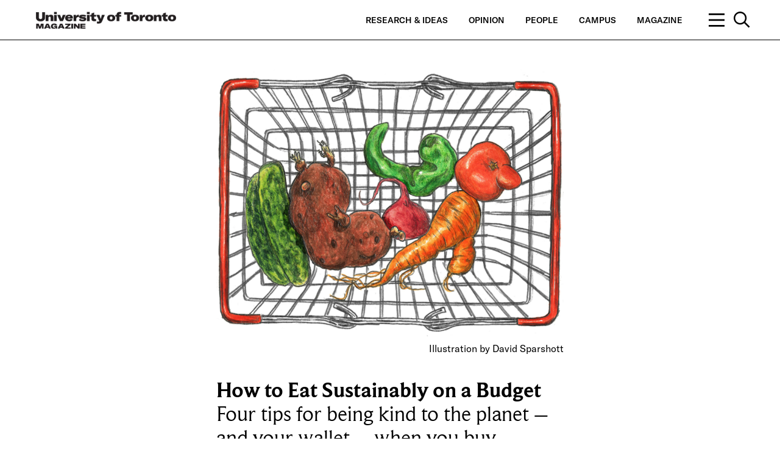

--- FILE ---
content_type: text/html; charset=UTF-8
request_url: https://magazine.utoronto.ca/research-ideas/culture-society/how-to-eat-sustainably-on-a-budget/
body_size: 143901
content:
<p class='hidden_quiz_settings' id='quiz_display' data-setting='' hidden></p><p class='hidden_quiz_settings' id='quiz_score' data-setting='' hidden></p>
	<!doctype html>
<!--[if lt IE 7]><html class="no-js ie ie6 lt-ie9 lt-ie8 lt-ie7" dir="ltr" lang="en-CA"> <![endif]-->
<!--[if IE 7]><html class="no-js ie ie7 lt-ie9 lt-ie8" dir="ltr" lang="en-CA"> <![endif]-->
<!--[if IE 8]><html class="no-js ie ie8 lt-ie9" dir="ltr" lang="en-CA"> <![endif]-->
<!--[if gt IE 8]><!--><html class="no-js" dir="ltr" lang="en-CA"> <!--<![endif]-->


<head>
    <meta charset="UTF-8" />
    <title>How to Eat Sustainably on a Budget | U of T Magazine - U of T Magazine</title>
    <meta name="description" content="Celebrating U of T’s research and teaching excellence and shining a light on our diverse communities.">
    <meta http-equiv="Content-Type" content="text/html; charset=UTF-8" />
    <meta http-equiv="X-UA-Compatible" content="IE=edge">
    <meta name="viewport" content="width=device-width, initial-scale=1.0">
    <link rel="author" href="https://magazine.utoronto.ca/wp-content/themes/u-of-t-magazine-1.2.0-master/humans.txt" />
    <link rel="pingback" href="https://magazine.utoronto.ca/xmlrpc.php" />
        <meta name="thumbnail" content="https://magazine.utoronto.ca/wp-content/uploads/2022/09/vegetables-in-shopping-basket-1-900x600-c-default.jpg">
            <meta property="og:title" content="How to Eat Sustainably on a Budget | U of T Magazine - U of T Magazine" />
    <meta property="og:description" content="Four tips for being kind to the planet – and your wallet – when you buy groceries Read More">
    <meta property="og:url" content="https://magazine.utoronto.ca/research-ideas/culture-society/how-to-eat-sustainably-on-a-budget/" />
    <meta property="og:site_name" content="U of T Magazine" />
    <meta property="og:image" content="https://magazine.utoronto.ca/wp-content/uploads/2022/09/vegetables-in-shopping-basket-1-1200x630-c-default.jpg" />
    <meta property="og:image:secure_url" content="https://magazine.utoronto.ca/wp-content/uploads/2022/09/vegetables-in-shopping-basket-1-1200x630-c-default.jpg" />
        <meta name="twitter:card" content="summary" />
    <meta name="twitter:title" content="How to Eat Sustainably on a Budget | U of T Magazine - U of T Magazine" />
    <meta name="twitter:image" content="https://magazine.utoronto.ca/wp-content/uploads/2022/09/vegetables-in-shopping-basket-1-1200x600-c-default.jpg" />
    <script type="text/javascript">var WPAC={}; window.WPAC = WPAC; WPAC = WPAC;WPAC._Options={enable:true,debug:false,menuHelper:true,selectorCommentForm:"#commentform,.ast-commentform,.comment-form",selectorCommentsContainer:"#comments,.comments-wrapper,.comments-area,.wp-block-comments",selectorCommentList:".comment-list,.ast-comment-list,.wp-block-comment-template",selectorCommentPagingLinks:"#comments [class^='nav-'] a",selectorCommentLinks:"#comments a[href*=\"/comment-page-\"]",selectorRespondContainer:"#respond",selectorErrorContainer:"p:parent",selectorSubmitButton:"#submit",selectorTextarea:"#comment",selectorPostContainer:false,scrollSpeed:500,autoUpdateIdleTime:false,popupOverlayBackgroundColor:"#000000",popupOverlayBackgroundOpacity:false,popupBackgroundColorLoading:"#000000",popupTextColorLoading:"#ffffff",popupBackgroundColorSuccess:"#008000",popupTextColorSuccess:"#FFFFFF",popupBackgroundColorError:"#FF0000",popupTextColorError:"#FFFFFF",popupOpacity:100,popupOpacityTablet:85,popupOpacityMobile:85,popupCornerRadius:5,popupCornerRadiusTablet:5,popupCornerRadiusMobile:5,popupMarginTop:10,popupMarginTopTablet:10,popupMarginTopMobile:10,popupWidth:30,popupWidthTablet:45,popupWidthMobile:75,popupPadding:20,popupPaddingTablet:20,popupPaddingMobile:20,popupFadeIn:400,popupFadeOut:400,popupTimeout:3000,popupTextAlign:"center",popupVerticalAlign:"verticalStart",popupTextFontSize:"20px",popupTextFontSizeTablet:"20px",popupTextFontSizeMobile:"20px",popupZindex:10000,textPosted:"Thank you for your submission. Your comment will be reviewed by a moderator.",textPostedUnapproved:"Your comment has been posted and is awaiting moderation. Thank you!",textReloadPage:"Reloading page. Please wait.",textPostComment:"Posting your comment. Please wait.",textRefreshComments:"Loading comments. Please wait.",textUnknownError:"Something went wrong, your comment has not been posted.",textErrorTypeComment:"Please type your comment text.",textErrorCommentsClosed:"Sorry, comments are closed for this item.",textErrorMustBeLoggedIn:"Sorry, you must be logged in to post a comment.",textErrorFillRequiredFields:"Please fill the required fields (name, email).",textErrorInvalidEmailAddress:"Please enter a valid email address.",textErrorPostTooQuickly:"You are posting comments too quickly. Please wait a minute and resubmit your comment.",textErrorDuplicateComment:"Duplicate comment detected. It looks like you have already submitted this comment.",callbackOnBeforeSelectElements:false,callbackOnBeforeSubmitComment:false,callbackOnAfterPostComment:false,callbackOnBeforeUpdateComments:false,callbackOnAfterUpdateComments:false,commentPagesUrlRegex:false,disableUrlUpdate:false,disableScrollToAnchor:false,useUncompressedScripts:false,placeScriptsInFooter:true,optimizeAjaxResponse:false,baseUrl:false,disableCache:false,enableByQuery:false,lazyLoadEnabled:false,lazyLoadDisplay:"overlay",lazyLoadInlineDisplayLocation:"comments",lazyLoadInlineDisplayElement:"#comments",lazyLoadInlineLoadingType:"spinner",lazyLoadInlineSpinner:"LoadingGray1",lazyLoadInlineSpinnerLabelEnabled:true,lazyLoadInlineSpinnerContainerBackgroundColor:"#333333",lazyLoadInlineSpinnerContainerBackgroundColorOpacity:true,lazyLoadInlineSpinnerLabel:"Loading comments...",lazyLoadInlineSpinnerLabelColor:"#FFFFFF",lazyLoadInlineSpinnerIconColor:"#FFFFFF",lazyLoadInlineSpinnerLayoutType:"horizontal",lazyLoadInlineSpinnerLayoutAlignment:"left",lazyLoadInlineSpinnerLayoutRTL:false,lazyLoadTrigger:"domready",lazyLoadTriggerElement:false,lazyLoadInlineSpinnerSpeed:1.25,lazyLoadTriggerScrollOffset:false,lazyLoadPaginationEnabled:false,lazyLoadCommentsPerPage:30,lazyLoadUseThemePagination:true,lazyLoadPaginationStyle:"nextPrev",lazyLoadPaginationLocation:"bottom",lazyLoadingPaginationScrollToTop:true,lazyLoadInlineSpinnerLabelFontSizeDesktop:42,lazyLoadInlineSpinnerSizeDesktop:72,lazyLoadInlineSpinnerLabelLineHeightDesktop:54,lazyLoadInlineSpinnerContainerPaddingDesktop:35,lazyLoadInlineSpinnerGapDesktop:20,lazyLoadInlineSpinnerLabelFontSizeTablet:36,lazyLoadInlineSpinnerSizeTablet:65,lazyLoadInlineSpinnerLabelLineHeightTablet:42,lazyLoadInlineSpinnerContainerPaddingTablet:25,lazyLoadInlineSpinnerGapTablet:15,lazyLoadInlineSpinnerLabelFontSizeMobile:28,lazyLoadInlineSpinnerSizeMobile:48,lazyLoadInlineSpinnerLabelLineHeightMobile:34,lazyLoadInlineSpinnerContainerPaddingMobile:20,lazyLoadInlineSpinnerGapMobile:15,lazyLoadInlineSkeletonLoadingLabelEnabled:false,lazyLoadInlineSkeletonLoadingLabel:"Loading comments...",lazyLoadInlineSkeletonItemsShow:2,lazyLoadInlineSkeletonBackgroundColor:"#EEEEEE",lazyLoadInlineSkeletonHighlightColor:"#dedede",lazyLoadInlineSkeletonHeadingColor:"#333333",lazyLoadInlineSkeletonHeadingFontSize:24,lazyLoadInlineSkeletonHeadingLineHeight:1.5,lazyLoadInlineShortcode:false,lazyLoadInlineLoadingButtonLabel:"Load Comments",lazyLoadInlineLoadingButtonLabelLoading:"Loading Comments...",lazyLoadInlineButtonSpinner:"LoadingGray1",lazyLoadInlineButtonLabel:"Load Comments",lazyLoadInlineButtonLabelLoading:"Loading Comments...",lazyLoadInlineButtonAppearance:"solid",lazyLoadInlineButtonUseThemeStyles:true,lazyLoadInlineButtonBackgroundColor:"#333333",lazyLoadInlineButtonBackgroundColorHover:"#444444",lazyLoadInlineButtonTextColor:"#FFFFFF",lazyLoadInlineButtonTextColorHover:"#FFFFFF",lazyLoadInlineButtonBorderColor:"#333333",lazyLoadInlineButtonBorderColorHover:"#444444",lazyLoadInlineButtonBorderWidth:true,lazyLoadInlineButtonBorderRadius:5,lazyLoadInlineButtonPaddingTop:12,lazyLoadInlineButtonPaddingRight:24,lazyLoadInlineButtonPaddingBottom:12,lazyLoadInlineButtonPaddingLeft:24,lazyLoadInlineButtonFontSize:16,lazyLoadInlineButtonLineHeight:1.5,lazyLoadInlineButtonFontWeight:600,lazyLoadInlineButtonFontFamily:"inherit",lazyLoadInlineButtonAlign:"center",firstTimeInstall:false,lazyLoadIntoElement:false,commentsEnabled:true,version:"3.1.2"};</script>
		<!-- All in One SEO 4.9.3 - aioseo.com -->
	<meta name="description" content="Four tips for being kind to the planet – and your wallet – when you buy groceries" />
	<meta name="robots" content="max-image-preview:large" />
	<meta name="author" content="Alexa Battler"/>
	<meta name="keywords" content="claire marshall,eco-shopping tips,sustainable food shopping,sustainable food shopping tips" />
	<link rel="canonical" href="https://magazine.utoronto.ca/research-ideas/culture-society/how-to-eat-sustainably-on-a-budget/" />
	<meta name="generator" content="All in One SEO (AIOSEO) 4.9.3" />
		<script type="application/ld+json" class="aioseo-schema">
			{"@context":"https:\/\/schema.org","@graph":[{"@type":"Article","@id":"https:\/\/magazine.utoronto.ca\/research-ideas\/culture-society\/how-to-eat-sustainably-on-a-budget\/#article","name":"How to Eat Sustainably on a Budget | U of T Magazine","headline":"How to Eat Sustainably on a Budget","author":{"@id":"https:\/\/magazine.utoronto.ca\/author\/abattler\/#author"},"publisher":{"@id":"https:\/\/magazine.utoronto.ca\/#organization"},"image":{"@type":"ImageObject","url":"https:\/\/magazine.utoronto.ca\/wp-content\/uploads\/2022\/09\/vegetables-in-shopping-basket-1.jpg","width":843,"height":647,"caption":"Illustration by David Sparshott"},"datePublished":"2022-09-28T17:48:36-04:00","dateModified":"2022-12-15T14:17:31-05:00","inLanguage":"en-CA","mainEntityOfPage":{"@id":"https:\/\/magazine.utoronto.ca\/research-ideas\/culture-society\/how-to-eat-sustainably-on-a-budget\/#webpage"},"isPartOf":{"@id":"https:\/\/magazine.utoronto.ca\/research-ideas\/culture-society\/how-to-eat-sustainably-on-a-budget\/#webpage"},"articleSection":"Culture &amp; Society, Environmental Protection, Food, abattler"},{"@type":"BreadcrumbList","@id":"https:\/\/magazine.utoronto.ca\/research-ideas\/culture-society\/how-to-eat-sustainably-on-a-budget\/#breadcrumblist","itemListElement":[{"@type":"ListItem","@id":"https:\/\/magazine.utoronto.ca#listItem","position":1,"name":"Home","item":"https:\/\/magazine.utoronto.ca","nextItem":{"@type":"ListItem","@id":"https:\/\/magazine.utoronto.ca\/category\/research-ideas\/#listItem","name":"Research &amp; Ideas"}},{"@type":"ListItem","@id":"https:\/\/magazine.utoronto.ca\/category\/research-ideas\/#listItem","position":2,"name":"Research &amp; Ideas","item":"https:\/\/magazine.utoronto.ca\/category\/research-ideas\/","nextItem":{"@type":"ListItem","@id":"https:\/\/magazine.utoronto.ca\/category\/research-ideas\/culture-society\/#listItem","name":"Culture &amp; Society"},"previousItem":{"@type":"ListItem","@id":"https:\/\/magazine.utoronto.ca#listItem","name":"Home"}},{"@type":"ListItem","@id":"https:\/\/magazine.utoronto.ca\/category\/research-ideas\/culture-society\/#listItem","position":3,"name":"Culture &amp; Society","item":"https:\/\/magazine.utoronto.ca\/category\/research-ideas\/culture-society\/","nextItem":{"@type":"ListItem","@id":"https:\/\/magazine.utoronto.ca\/research-ideas\/culture-society\/how-to-eat-sustainably-on-a-budget\/#listItem","name":"How to Eat Sustainably on a Budget"},"previousItem":{"@type":"ListItem","@id":"https:\/\/magazine.utoronto.ca\/category\/research-ideas\/#listItem","name":"Research &amp; Ideas"}},{"@type":"ListItem","@id":"https:\/\/magazine.utoronto.ca\/research-ideas\/culture-society\/how-to-eat-sustainably-on-a-budget\/#listItem","position":4,"name":"How to Eat Sustainably on a Budget","previousItem":{"@type":"ListItem","@id":"https:\/\/magazine.utoronto.ca\/category\/research-ideas\/culture-society\/#listItem","name":"Culture &amp; Society"}}]},{"@type":"Organization","@id":"https:\/\/magazine.utoronto.ca\/#organization","name":"University of Toronto Magazine","description":"University of Toronto Magazine celebrates the university\u2019s research and teaching excellence by shining a light on the rich and diverse communities of our three campuses \u2013 St. George, Mississauga and Scarborough.","url":"https:\/\/magazine.utoronto.ca\/","logo":{"@type":"ImageObject","url":"https:\/\/magazine.utoronto.ca\/wp-content\/uploads\/2018\/09\/logo_uoft_black.png","@id":"https:\/\/magazine.utoronto.ca\/research-ideas\/culture-society\/how-to-eat-sustainably-on-a-budget\/#organizationLogo","width":2009,"height":385,"caption":"University of Toronto Magazine logo"},"image":{"@id":"https:\/\/magazine.utoronto.ca\/research-ideas\/culture-society\/how-to-eat-sustainably-on-a-budget\/#organizationLogo"}},{"@type":"Person","@id":"https:\/\/magazine.utoronto.ca\/author\/abattler\/#author","url":"https:\/\/magazine.utoronto.ca\/author\/abattler\/","name":"Alexa Battler"},{"@type":"WebPage","@id":"https:\/\/magazine.utoronto.ca\/research-ideas\/culture-society\/how-to-eat-sustainably-on-a-budget\/#webpage","url":"https:\/\/magazine.utoronto.ca\/research-ideas\/culture-society\/how-to-eat-sustainably-on-a-budget\/","name":"How to Eat Sustainably on a Budget | U of T Magazine","description":"Four tips for being kind to the planet \u2013 and your wallet \u2013 when you buy groceries","inLanguage":"en-CA","isPartOf":{"@id":"https:\/\/magazine.utoronto.ca\/#website"},"breadcrumb":{"@id":"https:\/\/magazine.utoronto.ca\/research-ideas\/culture-society\/how-to-eat-sustainably-on-a-budget\/#breadcrumblist"},"author":{"@id":"https:\/\/magazine.utoronto.ca\/author\/abattler\/#author"},"creator":{"@id":"https:\/\/magazine.utoronto.ca\/author\/abattler\/#author"},"image":{"@type":"ImageObject","url":"https:\/\/magazine.utoronto.ca\/wp-content\/uploads\/2022\/09\/vegetables-in-shopping-basket-1.jpg","@id":"https:\/\/magazine.utoronto.ca\/research-ideas\/culture-society\/how-to-eat-sustainably-on-a-budget\/#mainImage","width":843,"height":647,"caption":"Illustration by David Sparshott"},"primaryImageOfPage":{"@id":"https:\/\/magazine.utoronto.ca\/research-ideas\/culture-society\/how-to-eat-sustainably-on-a-budget\/#mainImage"},"datePublished":"2022-09-28T17:48:36-04:00","dateModified":"2022-12-15T14:17:31-05:00"},{"@type":"WebSite","@id":"https:\/\/magazine.utoronto.ca\/#website","url":"https:\/\/magazine.utoronto.ca\/","name":"University of Toronto Magazine","description":"Celebrating U of T\u2019s research and teaching excellence and shining a light on our diverse communities.","inLanguage":"en-CA","publisher":{"@id":"https:\/\/magazine.utoronto.ca\/#organization"}}]}
		</script>
		<!-- All in One SEO -->


<!-- Google Tag Manager for WordPress by gtm4wp.com -->
<script data-cfasync="false" data-pagespeed-no-defer>
	var gtm4wp_datalayer_name = "dataLayer";
	var dataLayer = dataLayer || [];

	const gtm4wp_scrollerscript_debugmode         = false;
	const gtm4wp_scrollerscript_callbacktime      = 100;
	const gtm4wp_scrollerscript_readerlocation    = 250;
	const gtm4wp_scrollerscript_contentelementid  = "content";
	const gtm4wp_scrollerscript_scannertime       = 60;
</script>
<!-- End Google Tag Manager for WordPress by gtm4wp.com --><link rel="alternate" type="application/rss+xml" title="U of T Magazine &raquo; How to Eat Sustainably on a Budget Comments Feed" href="https://magazine.utoronto.ca/research-ideas/culture-society/how-to-eat-sustainably-on-a-budget/feed/" />
<link rel="alternate" title="oEmbed (JSON)" type="application/json+oembed" href="https://magazine.utoronto.ca/wp-json/oembed/1.0/embed?url=https%3A%2F%2Fmagazine.utoronto.ca%2Fresearch-ideas%2Fculture-society%2Fhow-to-eat-sustainably-on-a-budget%2F" />
<link rel="alternate" title="oEmbed (XML)" type="text/xml+oembed" href="https://magazine.utoronto.ca/wp-json/oembed/1.0/embed?url=https%3A%2F%2Fmagazine.utoronto.ca%2Fresearch-ideas%2Fculture-society%2Fhow-to-eat-sustainably-on-a-budget%2F&#038;format=xml" />
		<!-- This site uses the Google Analytics by MonsterInsights plugin v9.11.1 - Using Analytics tracking - https://www.monsterinsights.com/ -->
							<script src="//www.googletagmanager.com/gtag/js?id=G-QR06WPBVJX"  data-cfasync="false" data-wpfc-render="false" type="text/javascript" async></script>
			<script data-cfasync="false" data-wpfc-render="false" type="text/javascript">
				var mi_version = '9.11.1';
				var mi_track_user = true;
				var mi_no_track_reason = '';
								var MonsterInsightsDefaultLocations = {"page_location":"https:\/\/magazine.utoronto.ca\/research-ideas\/culture-society\/how-to-eat-sustainably-on-a-budget\/"};
								if ( typeof MonsterInsightsPrivacyGuardFilter === 'function' ) {
					var MonsterInsightsLocations = (typeof MonsterInsightsExcludeQuery === 'object') ? MonsterInsightsPrivacyGuardFilter( MonsterInsightsExcludeQuery ) : MonsterInsightsPrivacyGuardFilter( MonsterInsightsDefaultLocations );
				} else {
					var MonsterInsightsLocations = (typeof MonsterInsightsExcludeQuery === 'object') ? MonsterInsightsExcludeQuery : MonsterInsightsDefaultLocations;
				}

								var disableStrs = [
										'ga-disable-G-QR06WPBVJX',
									];

				/* Function to detect opted out users */
				function __gtagTrackerIsOptedOut() {
					for (var index = 0; index < disableStrs.length; index++) {
						if (document.cookie.indexOf(disableStrs[index] + '=true') > -1) {
							return true;
						}
					}

					return false;
				}

				/* Disable tracking if the opt-out cookie exists. */
				if (__gtagTrackerIsOptedOut()) {
					for (var index = 0; index < disableStrs.length; index++) {
						window[disableStrs[index]] = true;
					}
				}

				/* Opt-out function */
				function __gtagTrackerOptout() {
					for (var index = 0; index < disableStrs.length; index++) {
						document.cookie = disableStrs[index] + '=true; expires=Thu, 31 Dec 2099 23:59:59 UTC; path=/';
						window[disableStrs[index]] = true;
					}
				}

				if ('undefined' === typeof gaOptout) {
					function gaOptout() {
						__gtagTrackerOptout();
					}
				}
								window.dataLayer = window.dataLayer || [];

				window.MonsterInsightsDualTracker = {
					helpers: {},
					trackers: {},
				};
				if (mi_track_user) {
					function __gtagDataLayer() {
						dataLayer.push(arguments);
					}

					function __gtagTracker(type, name, parameters) {
						if (!parameters) {
							parameters = {};
						}

						if (parameters.send_to) {
							__gtagDataLayer.apply(null, arguments);
							return;
						}

						if (type === 'event') {
														parameters.send_to = monsterinsights_frontend.v4_id;
							var hookName = name;
							if (typeof parameters['event_category'] !== 'undefined') {
								hookName = parameters['event_category'] + ':' + name;
							}

							if (typeof MonsterInsightsDualTracker.trackers[hookName] !== 'undefined') {
								MonsterInsightsDualTracker.trackers[hookName](parameters);
							} else {
								__gtagDataLayer('event', name, parameters);
							}
							
						} else {
							__gtagDataLayer.apply(null, arguments);
						}
					}

					__gtagTracker('js', new Date());
					__gtagTracker('set', {
						'developer_id.dZGIzZG': true,
											});
					if ( MonsterInsightsLocations.page_location ) {
						__gtagTracker('set', MonsterInsightsLocations);
					}
										__gtagTracker('config', 'G-QR06WPBVJX', {"forceSSL":"true"} );
										window.gtag = __gtagTracker;										(function () {
						/* https://developers.google.com/analytics/devguides/collection/analyticsjs/ */
						/* ga and __gaTracker compatibility shim. */
						var noopfn = function () {
							return null;
						};
						var newtracker = function () {
							return new Tracker();
						};
						var Tracker = function () {
							return null;
						};
						var p = Tracker.prototype;
						p.get = noopfn;
						p.set = noopfn;
						p.send = function () {
							var args = Array.prototype.slice.call(arguments);
							args.unshift('send');
							__gaTracker.apply(null, args);
						};
						var __gaTracker = function () {
							var len = arguments.length;
							if (len === 0) {
								return;
							}
							var f = arguments[len - 1];
							if (typeof f !== 'object' || f === null || typeof f.hitCallback !== 'function') {
								if ('send' === arguments[0]) {
									var hitConverted, hitObject = false, action;
									if ('event' === arguments[1]) {
										if ('undefined' !== typeof arguments[3]) {
											hitObject = {
												'eventAction': arguments[3],
												'eventCategory': arguments[2],
												'eventLabel': arguments[4],
												'value': arguments[5] ? arguments[5] : 1,
											}
										}
									}
									if ('pageview' === arguments[1]) {
										if ('undefined' !== typeof arguments[2]) {
											hitObject = {
												'eventAction': 'page_view',
												'page_path': arguments[2],
											}
										}
									}
									if (typeof arguments[2] === 'object') {
										hitObject = arguments[2];
									}
									if (typeof arguments[5] === 'object') {
										Object.assign(hitObject, arguments[5]);
									}
									if ('undefined' !== typeof arguments[1].hitType) {
										hitObject = arguments[1];
										if ('pageview' === hitObject.hitType) {
											hitObject.eventAction = 'page_view';
										}
									}
									if (hitObject) {
										action = 'timing' === arguments[1].hitType ? 'timing_complete' : hitObject.eventAction;
										hitConverted = mapArgs(hitObject);
										__gtagTracker('event', action, hitConverted);
									}
								}
								return;
							}

							function mapArgs(args) {
								var arg, hit = {};
								var gaMap = {
									'eventCategory': 'event_category',
									'eventAction': 'event_action',
									'eventLabel': 'event_label',
									'eventValue': 'event_value',
									'nonInteraction': 'non_interaction',
									'timingCategory': 'event_category',
									'timingVar': 'name',
									'timingValue': 'value',
									'timingLabel': 'event_label',
									'page': 'page_path',
									'location': 'page_location',
									'title': 'page_title',
									'referrer' : 'page_referrer',
								};
								for (arg in args) {
																		if (!(!args.hasOwnProperty(arg) || !gaMap.hasOwnProperty(arg))) {
										hit[gaMap[arg]] = args[arg];
									} else {
										hit[arg] = args[arg];
									}
								}
								return hit;
							}

							try {
								f.hitCallback();
							} catch (ex) {
							}
						};
						__gaTracker.create = newtracker;
						__gaTracker.getByName = newtracker;
						__gaTracker.getAll = function () {
							return [];
						};
						__gaTracker.remove = noopfn;
						__gaTracker.loaded = true;
						window['__gaTracker'] = __gaTracker;
					})();
									} else {
										console.log("");
					(function () {
						function __gtagTracker() {
							return null;
						}

						window['__gtagTracker'] = __gtagTracker;
						window['gtag'] = __gtagTracker;
					})();
									}
			</script>
							<!-- / Google Analytics by MonsterInsights -->
			<style>
		:root {
			--wpac-popup-opacity: 1;
			--wpac-popup-corner-radius: 5px;
			--wpac-popup-margin-top: 10px;
			--wpac-popup-width: 30%;
			--wpac-popup-padding: 20px;
			--wpac-popup-font-size: 20px;
			--wpac-popup-line-height: 1.2;
		}
		/* tablet styles */
		@media screen and (max-width: 1024px) {
			.wpac-overlay {
				--wpac-popup-opacity: 0.85;
				--wpac-popup-corner-radius: 5px;
				--wpac-popup-margin-top: 10px;
				--wpac-popup-width: 45%;
				--wpac-popup-padding: 20px;
				--wpac-popup-font-size: 20px;
			}
		}
		/* mobile styles */
		@media screen and (max-width: 768px) {
			.wpac-overlay {
				--wpac-popup-opacity: 0.85;
				--wpac-popup-corner-radius: 5px;
				--wpac-popup-margin-top: 10px;
				--wpac-popup-width: 75%;
				--wpac-popup-padding: 20px;
				--wpac-popup-font-size: 20px;
			}
		}
		.wpac-overlay {
			display: none;
			opacity: var(--wpac-popup-opacity);
			border-radius: var(--wpac-popup-corner-radius);
			margin-top: var(--wpac-popup-margin-top);
			padding: var(--wpac-popup-padding) !important;
			font-size: var(--wpac-popup-font-size) !important;
			line-height: var(--wpac-popup-line-height);
			margin: 0 auto;
		}
	</style>
	<style id='wp-img-auto-sizes-contain-inline-css' type='text/css'>
img:is([sizes=auto i],[sizes^="auto," i]){contain-intrinsic-size:3000px 1500px}
/*# sourceURL=wp-img-auto-sizes-contain-inline-css */
</style>
<style id='wp-emoji-styles-inline-css' type='text/css'>

	img.wp-smiley, img.emoji {
		display: inline !important;
		border: none !important;
		box-shadow: none !important;
		height: 1em !important;
		width: 1em !important;
		margin: 0 0.07em !important;
		vertical-align: -0.1em !important;
		background: none !important;
		padding: 0 !important;
	}
/*# sourceURL=wp-emoji-styles-inline-css */
</style>
<style id='wp-block-library-inline-css' type='text/css'>
:root{--wp-block-synced-color:#7a00df;--wp-block-synced-color--rgb:122,0,223;--wp-bound-block-color:var(--wp-block-synced-color);--wp-editor-canvas-background:#ddd;--wp-admin-theme-color:#007cba;--wp-admin-theme-color--rgb:0,124,186;--wp-admin-theme-color-darker-10:#006ba1;--wp-admin-theme-color-darker-10--rgb:0,107,160.5;--wp-admin-theme-color-darker-20:#005a87;--wp-admin-theme-color-darker-20--rgb:0,90,135;--wp-admin-border-width-focus:2px}@media (min-resolution:192dpi){:root{--wp-admin-border-width-focus:1.5px}}.wp-element-button{cursor:pointer}:root .has-very-light-gray-background-color{background-color:#eee}:root .has-very-dark-gray-background-color{background-color:#313131}:root .has-very-light-gray-color{color:#eee}:root .has-very-dark-gray-color{color:#313131}:root .has-vivid-green-cyan-to-vivid-cyan-blue-gradient-background{background:linear-gradient(135deg,#00d084,#0693e3)}:root .has-purple-crush-gradient-background{background:linear-gradient(135deg,#34e2e4,#4721fb 50%,#ab1dfe)}:root .has-hazy-dawn-gradient-background{background:linear-gradient(135deg,#faaca8,#dad0ec)}:root .has-subdued-olive-gradient-background{background:linear-gradient(135deg,#fafae1,#67a671)}:root .has-atomic-cream-gradient-background{background:linear-gradient(135deg,#fdd79a,#004a59)}:root .has-nightshade-gradient-background{background:linear-gradient(135deg,#330968,#31cdcf)}:root .has-midnight-gradient-background{background:linear-gradient(135deg,#020381,#2874fc)}:root{--wp--preset--font-size--normal:16px;--wp--preset--font-size--huge:42px}.has-regular-font-size{font-size:1em}.has-larger-font-size{font-size:2.625em}.has-normal-font-size{font-size:var(--wp--preset--font-size--normal)}.has-huge-font-size{font-size:var(--wp--preset--font-size--huge)}.has-text-align-center{text-align:center}.has-text-align-left{text-align:left}.has-text-align-right{text-align:right}.has-fit-text{white-space:nowrap!important}#end-resizable-editor-section{display:none}.aligncenter{clear:both}.items-justified-left{justify-content:flex-start}.items-justified-center{justify-content:center}.items-justified-right{justify-content:flex-end}.items-justified-space-between{justify-content:space-between}.screen-reader-text{border:0;clip-path:inset(50%);height:1px;margin:-1px;overflow:hidden;padding:0;position:absolute;width:1px;word-wrap:normal!important}.screen-reader-text:focus{background-color:#ddd;clip-path:none;color:#444;display:block;font-size:1em;height:auto;left:5px;line-height:normal;padding:15px 23px 14px;text-decoration:none;top:5px;width:auto;z-index:100000}html :where(.has-border-color){border-style:solid}html :where([style*=border-top-color]){border-top-style:solid}html :where([style*=border-right-color]){border-right-style:solid}html :where([style*=border-bottom-color]){border-bottom-style:solid}html :where([style*=border-left-color]){border-left-style:solid}html :where([style*=border-width]){border-style:solid}html :where([style*=border-top-width]){border-top-style:solid}html :where([style*=border-right-width]){border-right-style:solid}html :where([style*=border-bottom-width]){border-bottom-style:solid}html :where([style*=border-left-width]){border-left-style:solid}html :where(img[class*=wp-image-]){height:auto;max-width:100%}:where(figure){margin:0 0 1em}html :where(.is-position-sticky){--wp-admin--admin-bar--position-offset:var(--wp-admin--admin-bar--height,0px)}@media screen and (max-width:600px){html :where(.is-position-sticky){--wp-admin--admin-bar--position-offset:0px}}

/*# sourceURL=wp-block-library-inline-css */
</style><style id='global-styles-inline-css' type='text/css'>
:root{--wp--preset--aspect-ratio--square: 1;--wp--preset--aspect-ratio--4-3: 4/3;--wp--preset--aspect-ratio--3-4: 3/4;--wp--preset--aspect-ratio--3-2: 3/2;--wp--preset--aspect-ratio--2-3: 2/3;--wp--preset--aspect-ratio--16-9: 16/9;--wp--preset--aspect-ratio--9-16: 9/16;--wp--preset--color--black: #000000;--wp--preset--color--cyan-bluish-gray: #abb8c3;--wp--preset--color--white: #ffffff;--wp--preset--color--pale-pink: #f78da7;--wp--preset--color--vivid-red: #cf2e2e;--wp--preset--color--luminous-vivid-orange: #ff6900;--wp--preset--color--luminous-vivid-amber: #fcb900;--wp--preset--color--light-green-cyan: #7bdcb5;--wp--preset--color--vivid-green-cyan: #00d084;--wp--preset--color--pale-cyan-blue: #8ed1fc;--wp--preset--color--vivid-cyan-blue: #0693e3;--wp--preset--color--vivid-purple: #9b51e0;--wp--preset--gradient--vivid-cyan-blue-to-vivid-purple: linear-gradient(135deg,rgb(6,147,227) 0%,rgb(155,81,224) 100%);--wp--preset--gradient--light-green-cyan-to-vivid-green-cyan: linear-gradient(135deg,rgb(122,220,180) 0%,rgb(0,208,130) 100%);--wp--preset--gradient--luminous-vivid-amber-to-luminous-vivid-orange: linear-gradient(135deg,rgb(252,185,0) 0%,rgb(255,105,0) 100%);--wp--preset--gradient--luminous-vivid-orange-to-vivid-red: linear-gradient(135deg,rgb(255,105,0) 0%,rgb(207,46,46) 100%);--wp--preset--gradient--very-light-gray-to-cyan-bluish-gray: linear-gradient(135deg,rgb(238,238,238) 0%,rgb(169,184,195) 100%);--wp--preset--gradient--cool-to-warm-spectrum: linear-gradient(135deg,rgb(74,234,220) 0%,rgb(151,120,209) 20%,rgb(207,42,186) 40%,rgb(238,44,130) 60%,rgb(251,105,98) 80%,rgb(254,248,76) 100%);--wp--preset--gradient--blush-light-purple: linear-gradient(135deg,rgb(255,206,236) 0%,rgb(152,150,240) 100%);--wp--preset--gradient--blush-bordeaux: linear-gradient(135deg,rgb(254,205,165) 0%,rgb(254,45,45) 50%,rgb(107,0,62) 100%);--wp--preset--gradient--luminous-dusk: linear-gradient(135deg,rgb(255,203,112) 0%,rgb(199,81,192) 50%,rgb(65,88,208) 100%);--wp--preset--gradient--pale-ocean: linear-gradient(135deg,rgb(255,245,203) 0%,rgb(182,227,212) 50%,rgb(51,167,181) 100%);--wp--preset--gradient--electric-grass: linear-gradient(135deg,rgb(202,248,128) 0%,rgb(113,206,126) 100%);--wp--preset--gradient--midnight: linear-gradient(135deg,rgb(2,3,129) 0%,rgb(40,116,252) 100%);--wp--preset--font-size--small: 13px;--wp--preset--font-size--medium: 20px;--wp--preset--font-size--large: 36px;--wp--preset--font-size--x-large: 42px;--wp--preset--spacing--20: 0.44rem;--wp--preset--spacing--30: 0.67rem;--wp--preset--spacing--40: 1rem;--wp--preset--spacing--50: 1.5rem;--wp--preset--spacing--60: 2.25rem;--wp--preset--spacing--70: 3.38rem;--wp--preset--spacing--80: 5.06rem;--wp--preset--shadow--natural: 6px 6px 9px rgba(0, 0, 0, 0.2);--wp--preset--shadow--deep: 12px 12px 50px rgba(0, 0, 0, 0.4);--wp--preset--shadow--sharp: 6px 6px 0px rgba(0, 0, 0, 0.2);--wp--preset--shadow--outlined: 6px 6px 0px -3px rgb(255, 255, 255), 6px 6px rgb(0, 0, 0);--wp--preset--shadow--crisp: 6px 6px 0px rgb(0, 0, 0);}:where(.is-layout-flex){gap: 0.5em;}:where(.is-layout-grid){gap: 0.5em;}body .is-layout-flex{display: flex;}.is-layout-flex{flex-wrap: wrap;align-items: center;}.is-layout-flex > :is(*, div){margin: 0;}body .is-layout-grid{display: grid;}.is-layout-grid > :is(*, div){margin: 0;}:where(.wp-block-columns.is-layout-flex){gap: 2em;}:where(.wp-block-columns.is-layout-grid){gap: 2em;}:where(.wp-block-post-template.is-layout-flex){gap: 1.25em;}:where(.wp-block-post-template.is-layout-grid){gap: 1.25em;}.has-black-color{color: var(--wp--preset--color--black) !important;}.has-cyan-bluish-gray-color{color: var(--wp--preset--color--cyan-bluish-gray) !important;}.has-white-color{color: var(--wp--preset--color--white) !important;}.has-pale-pink-color{color: var(--wp--preset--color--pale-pink) !important;}.has-vivid-red-color{color: var(--wp--preset--color--vivid-red) !important;}.has-luminous-vivid-orange-color{color: var(--wp--preset--color--luminous-vivid-orange) !important;}.has-luminous-vivid-amber-color{color: var(--wp--preset--color--luminous-vivid-amber) !important;}.has-light-green-cyan-color{color: var(--wp--preset--color--light-green-cyan) !important;}.has-vivid-green-cyan-color{color: var(--wp--preset--color--vivid-green-cyan) !important;}.has-pale-cyan-blue-color{color: var(--wp--preset--color--pale-cyan-blue) !important;}.has-vivid-cyan-blue-color{color: var(--wp--preset--color--vivid-cyan-blue) !important;}.has-vivid-purple-color{color: var(--wp--preset--color--vivid-purple) !important;}.has-black-background-color{background-color: var(--wp--preset--color--black) !important;}.has-cyan-bluish-gray-background-color{background-color: var(--wp--preset--color--cyan-bluish-gray) !important;}.has-white-background-color{background-color: var(--wp--preset--color--white) !important;}.has-pale-pink-background-color{background-color: var(--wp--preset--color--pale-pink) !important;}.has-vivid-red-background-color{background-color: var(--wp--preset--color--vivid-red) !important;}.has-luminous-vivid-orange-background-color{background-color: var(--wp--preset--color--luminous-vivid-orange) !important;}.has-luminous-vivid-amber-background-color{background-color: var(--wp--preset--color--luminous-vivid-amber) !important;}.has-light-green-cyan-background-color{background-color: var(--wp--preset--color--light-green-cyan) !important;}.has-vivid-green-cyan-background-color{background-color: var(--wp--preset--color--vivid-green-cyan) !important;}.has-pale-cyan-blue-background-color{background-color: var(--wp--preset--color--pale-cyan-blue) !important;}.has-vivid-cyan-blue-background-color{background-color: var(--wp--preset--color--vivid-cyan-blue) !important;}.has-vivid-purple-background-color{background-color: var(--wp--preset--color--vivid-purple) !important;}.has-black-border-color{border-color: var(--wp--preset--color--black) !important;}.has-cyan-bluish-gray-border-color{border-color: var(--wp--preset--color--cyan-bluish-gray) !important;}.has-white-border-color{border-color: var(--wp--preset--color--white) !important;}.has-pale-pink-border-color{border-color: var(--wp--preset--color--pale-pink) !important;}.has-vivid-red-border-color{border-color: var(--wp--preset--color--vivid-red) !important;}.has-luminous-vivid-orange-border-color{border-color: var(--wp--preset--color--luminous-vivid-orange) !important;}.has-luminous-vivid-amber-border-color{border-color: var(--wp--preset--color--luminous-vivid-amber) !important;}.has-light-green-cyan-border-color{border-color: var(--wp--preset--color--light-green-cyan) !important;}.has-vivid-green-cyan-border-color{border-color: var(--wp--preset--color--vivid-green-cyan) !important;}.has-pale-cyan-blue-border-color{border-color: var(--wp--preset--color--pale-cyan-blue) !important;}.has-vivid-cyan-blue-border-color{border-color: var(--wp--preset--color--vivid-cyan-blue) !important;}.has-vivid-purple-border-color{border-color: var(--wp--preset--color--vivid-purple) !important;}.has-vivid-cyan-blue-to-vivid-purple-gradient-background{background: var(--wp--preset--gradient--vivid-cyan-blue-to-vivid-purple) !important;}.has-light-green-cyan-to-vivid-green-cyan-gradient-background{background: var(--wp--preset--gradient--light-green-cyan-to-vivid-green-cyan) !important;}.has-luminous-vivid-amber-to-luminous-vivid-orange-gradient-background{background: var(--wp--preset--gradient--luminous-vivid-amber-to-luminous-vivid-orange) !important;}.has-luminous-vivid-orange-to-vivid-red-gradient-background{background: var(--wp--preset--gradient--luminous-vivid-orange-to-vivid-red) !important;}.has-very-light-gray-to-cyan-bluish-gray-gradient-background{background: var(--wp--preset--gradient--very-light-gray-to-cyan-bluish-gray) !important;}.has-cool-to-warm-spectrum-gradient-background{background: var(--wp--preset--gradient--cool-to-warm-spectrum) !important;}.has-blush-light-purple-gradient-background{background: var(--wp--preset--gradient--blush-light-purple) !important;}.has-blush-bordeaux-gradient-background{background: var(--wp--preset--gradient--blush-bordeaux) !important;}.has-luminous-dusk-gradient-background{background: var(--wp--preset--gradient--luminous-dusk) !important;}.has-pale-ocean-gradient-background{background: var(--wp--preset--gradient--pale-ocean) !important;}.has-electric-grass-gradient-background{background: var(--wp--preset--gradient--electric-grass) !important;}.has-midnight-gradient-background{background: var(--wp--preset--gradient--midnight) !important;}.has-small-font-size{font-size: var(--wp--preset--font-size--small) !important;}.has-medium-font-size{font-size: var(--wp--preset--font-size--medium) !important;}.has-large-font-size{font-size: var(--wp--preset--font-size--large) !important;}.has-x-large-font-size{font-size: var(--wp--preset--font-size--x-large) !important;}
/*# sourceURL=global-styles-inline-css */
</style>

<style id='classic-theme-styles-inline-css' type='text/css'>
/*! This file is auto-generated */
.wp-block-button__link{color:#fff;background-color:#32373c;border-radius:9999px;box-shadow:none;text-decoration:none;padding:calc(.667em + 2px) calc(1.333em + 2px);font-size:1.125em}.wp-block-file__button{background:#32373c;color:#fff;text-decoration:none}
/*# sourceURL=/wp-includes/css/classic-themes.min.css */
</style>
<link rel='stylesheet' id='vendor-styles-css' href='https://magazine.utoronto.ca/wp-content/themes/u-of-t-magazine-1.2.0-master/dist/css/vendor.css?ver=6.9' type='text/css' media='all' />
<link rel='stylesheet' id='theme-styles-css' href='https://magazine.utoronto.ca/wp-content/themes/u-of-t-magazine-1.2.0-master/dist/css/styles.min.css?ver=1.3.0' type='text/css' media='all' />
<link rel='stylesheet' id='uv-styles-css' href='https://magazine.utoronto.ca/wp-content/themes/u-of-t-magazine-1.2.0-master/css/main.css?ver=1.0.0' type='text/css' media='all' />
<link rel='stylesheet' id='wpac-frontend-css' href='https://magazine.utoronto.ca/wp-content/plugins/wp-ajaxify-comments/dist/wpac-frontend-css.css?ver=3.1.2' type='text/css' media='all' />
<script type="text/javascript" src="https://magazine.utoronto.ca/wp-content/plugins/google-analytics-for-wordpress/assets/js/frontend-gtag.min.js?ver=9.11.1" id="monsterinsights-frontend-script-js" async="async" data-wp-strategy="async"></script>
<script data-cfasync="false" data-wpfc-render="false" type="text/javascript" id='monsterinsights-frontend-script-js-extra'>/* <![CDATA[ */
var monsterinsights_frontend = {"js_events_tracking":"true","download_extensions":"doc,pdf,ppt,zip,xls,docx,pptx,xlsx","inbound_paths":"[]","home_url":"https:\/\/magazine.utoronto.ca","hash_tracking":"false","v4_id":"G-QR06WPBVJX"};/* ]]> */
</script>
<script type="text/javascript" src="https://magazine.utoronto.ca/wp-content/plugins/duracelltomi-google-tag-manager/dist/js/analytics-talk-content-tracking.js?ver=1.22.3" id="gtm4wp-scroll-tracking-js"></script>
<script type="text/javascript" src="https://magazine.utoronto.ca/wp-includes/js/jquery/jquery.min.js?ver=3.7.1" id="jquery-core-js"></script>
<script type="text/javascript" src="https://magazine.utoronto.ca/wp-includes/js/jquery/jquery-migrate.min.js?ver=3.4.1" id="jquery-migrate-js"></script>
<link rel="https://api.w.org/" href="https://magazine.utoronto.ca/wp-json/" /><link rel="alternate" title="JSON" type="application/json" href="https://magazine.utoronto.ca/wp-json/wp/v2/posts/57940" /><link rel="EditURI" type="application/rsd+xml" title="RSD" href="https://magazine.utoronto.ca/xmlrpc.php?rsd" />
<link rel='shortlink' href='https://magazine.utoronto.ca/?p=57940' />
<script type="text/javascript">//<![CDATA[
  function external_links_in_new_windows_loop() {
    if (!document.links) {
      document.links = document.getElementsByTagName('a');
    }
    var change_link = false;
    var force = '';
    var ignore = '';

    for (var t=0; t<document.links.length; t++) {
      var all_links = document.links[t];
      change_link = false;
      
      if(document.links[t].hasAttribute('onClick') == false) {
        // forced if the address starts with http (or also https), but does not link to the current domain
        if(all_links.href.search(/^http/) != -1 && all_links.href.search('magazine.utoronto.ca') == -1 && all_links.href.search(/^#/) == -1) {
          // console.log('Changed ' + all_links.href);
          change_link = true;
        }
          
        if(force != '' && all_links.href.search(force) != -1) {
          // forced
          // console.log('force ' + all_links.href);
          change_link = true;
        }
        
        if(ignore != '' && all_links.href.search(ignore) != -1) {
          // console.log('ignore ' + all_links.href);
          // ignored
          change_link = false;
        }

        if(change_link == true) {
          // console.log('Changed ' + all_links.href);
          document.links[t].setAttribute('onClick', 'javascript:window.open(\'' + all_links.href.replace(/'/g, '') + '\', \'_blank\', \'noopener\'); return false;');
          document.links[t].removeAttribute('target');
        }
      }
    }
  }
  
  // Load
  function external_links_in_new_windows_load(func)
  {  
    var oldonload = window.onload;
    if (typeof window.onload != 'function'){
      window.onload = func;
    } else {
      window.onload = function(){
        oldonload();
        func();
      }
    }
  }

  external_links_in_new_windows_load(external_links_in_new_windows_loop);
  //]]></script>

<meta name="beyondwords-title" content="How to Eat Sustainably on a Budget" data-beyondwords-title="How to Eat Sustainably on a Budget" />
<meta name="beyondwords-author" content="Alexa Battler" data-beyondwords-author="Alexa Battler" />
<meta name="beyondwords-publish-date" content="2022-09-28T17:48:36-04:00" data-beyondwords-publish-date="2022-09-28T17:48:36-04:00" />
<script type="text/javascript">
(function(url){
	if(/(?:Chrome\/26\.0\.1410\.63 Safari\/537\.31|WordfenceTestMonBot)/.test(navigator.userAgent)){ return; }
	var addEvent = function(evt, handler) {
		if (window.addEventListener) {
			document.addEventListener(evt, handler, false);
		} else if (window.attachEvent) {
			document.attachEvent('on' + evt, handler);
		}
	};
	var removeEvent = function(evt, handler) {
		if (window.removeEventListener) {
			document.removeEventListener(evt, handler, false);
		} else if (window.detachEvent) {
			document.detachEvent('on' + evt, handler);
		}
	};
	var evts = 'contextmenu dblclick drag dragend dragenter dragleave dragover dragstart drop keydown keypress keyup mousedown mousemove mouseout mouseover mouseup mousewheel scroll'.split(' ');
	var logHuman = function() {
		if (window.wfLogHumanRan) { return; }
		window.wfLogHumanRan = true;
		var wfscr = document.createElement('script');
		wfscr.type = 'text/javascript';
		wfscr.async = true;
		wfscr.src = url + '&r=' + Math.random();
		(document.getElementsByTagName('head')[0]||document.getElementsByTagName('body')[0]).appendChild(wfscr);
		for (var i = 0; i < evts.length; i++) {
			removeEvent(evts[i], logHuman);
		}
	};
	for (var i = 0; i < evts.length; i++) {
		addEvent(evts[i], logHuman);
	}
})('//magazine.utoronto.ca/?wordfence_lh=1&hid=2074E8932ABD5CED89A3E7A388538141');
</script>
<!-- Google Tag Manager for WordPress by gtm4wp.com -->
<!-- GTM Container placement set to footer -->
<script data-cfasync="false" data-pagespeed-no-defer>
	var dataLayer_content = {"pagePostType":"post","pagePostType2":"single-post","pageCategory":["culture-society"],"pageAttributes":["environmental-protection","food"],"pagePostAuthor":"Alexa Battler","pagePostDate":"September 28, 2022","pagePostDateYear":2022,"pagePostDateMonth":9,"pagePostDateDay":28,"pagePostDateDayName":"Wednesday","pagePostDateHour":17,"pagePostDateMinute":48,"pagePostDateIso":"2022-09-28T17:48:36-04:00","pagePostDateUnix":1664387316};
	dataLayer.push( dataLayer_content );
</script>
<script data-cfasync="false" data-pagespeed-no-defer>
(function(w,d,s,l,i){w[l]=w[l]||[];w[l].push({'gtm.start':
new Date().getTime(),event:'gtm.js'});var f=d.getElementsByTagName(s)[0],
j=d.createElement(s),dl=l!='dataLayer'?'&l='+l:'';j.async=true;j.src=
'//www.googletagmanager.com/gtm.js?id='+i+dl;f.parentNode.insertBefore(j,f);
})(window,document,'script','dataLayer','GTM-P822PZ6');
</script>
<!-- End Google Tag Manager for WordPress by gtm4wp.com --><link rel="icon" href="https://magazine.utoronto.ca/wp-content/uploads/2018/10/favicon.png" sizes="32x32" />
<link rel="icon" href="https://magazine.utoronto.ca/wp-content/uploads/2018/10/favicon.png" sizes="192x192" />
<link rel="apple-touch-icon" href="https://magazine.utoronto.ca/wp-content/uploads/2018/10/favicon.png" />
<meta name="msapplication-TileImage" content="https://magazine.utoronto.ca/wp-content/uploads/2018/10/favicon.png" />
		<style type="text/css" id="wp-custom-css">
			/* Donate Button */
.btn--outline {
    background-color: #fff;
}
.btn--reverse {
    border-color: #fff;
    color: #002a5c;
}
.btn--reverse:hover {
    border-color: #fff;
    color: #fff;
}
.btn--outline:hover {
    background-color: transparent!important;
}

/* Comments */
.post-comments {
    background-color: #f6f6f6;
	padding: 1.3rem;
	font-family: "GT America Standard"
}
h3#comments {
    display: none;
}

ol.commentlist {
    list-style-type: none;
}
.comment-author.vcard {
    padding-top: 2rem;
}
h3#reply-title {
    padding-top: 1.5rem;
}
.comment-metadata {
    font-size: 11pt;
    font-style: italic;
	  margin-bottom: 0.75rem;
}

#respond {
	width: 100%;
	margin-bottom:10px;
}
#commentform {
    margin-top: 5px;
}
#commentform p {
	margin-bottom:10px;
		line-height: 1.5rem;
}
#commentform input[type=text], 
#commentform input[type=email],
#commentform textarea {
	border: 1px solid #ccc;
}
#commentform input[type=text],
#commentform input[type=email] {
	width: 100%;
	padding:5px;
}
#commentform textarea {
	width: 100%;
}
#commentform input#submit {
    float: right;
    border-color: #002a5c;
    background-color: #002a5c;
    color: #fff;
    border-radius: 2.5rem;
    min-width: 18rem;
    border: solid .1rem #002a5c;
    transition: color .15s,background-color .15s;
    line-height: 3.5rem;
    letter-spacing: .15rem;
    text-align: center;
    text-transform: uppercase;
    font-family: "GT America Mono",monospace;
    cursor: pointer;
}
.comment-form-comment label, .comment-form-url{
    display: none!important;
}
.commentlist {
	width:100%;
}
.comment-author .fn {
	text-transform:capitalize;
}

.commentlist .comment-content {
	padding-left:10px;
}

.commentlist .comment-content a {
	border-bottom: solid .1rem #0062ff;
}
.commentlist .comment-content a:hover {
	color: #767676;
}
.comment-content p {
    margin-bottom: 1rem;
}


/* Instagram additional styles */
iframe#instagram-embed-0 {
    margin-top: 20px!important;
    margin-bottom: 0rem!important;
    margin-left: auto!important;
    margin-right: auto!important;
}
.instagram-caption {
    width: 80%;
    margin-left: auto;
    margin-right: auto;
    clear: both;
    padding-bottom: 2rem;
		margin-top:-1.5rem;
}

/* fixing left and right aligned images in-line */
@media only screen and (max-width:818px) {
    #imgfix figure {margin-right: auto;
    margin-left: auto;
			float: none;}
}


/* fixing footer logo size */
.brand--footer img {
    max-height: 3rem !important;
}

/* fixing header logo size */
.brand {
    height: 4.5rem !important;
}	
.brand {
    padding: .8rem;
}	

/* responsive gifs */
.responsive-gif {
  position: relative;
  overflow: hidden;
  width: 100%;
  padding-top: 56.25%;
}

/* Then style the iframe to fit in the container div with full height and width */
.responsive-iframe {
  position: absolute;
  top: 0;
  left: 0;
  bottom: 0;
  right: 0;
  width: 100%;
  height: 100%;
}

#wpadminbar {
	display:block !important;
}

.font-family-sans-serif 
{ 
	font-size: 64px !important; 	line-height: 1.5; 
	margin-right: 10px; 
	margin-bottom: 10px; 
	font-family: Beaufort,Georgia,sans-serif;
}
.home .hero-image--split-left--centered {
	min-height: 0;
}
.module--image-grid--3-up .module--image-grid-group .module--image-caption {
  grid-column: span 3;
}
.module--image-grid--2-up .module--image-grid-group .module--image-grid-figure .module--image-caption, .module--image-grid--3-up .module--image-grid-group .module--image-grid-figure .module--image-caption, .module--image-grid--2-up-3-img .module--image-grid-group .module--image-grid-figure .module--image-caption {
  padding-top: 1.2rem;
}
@media only screen and (min-width:768px) {
.module--image-caption {
	padding-top: 1.2rem;
}
}		</style>
		

			</head>

	<body class="wp-singular post-template post-template-single-generic post-template-single-generic-php single single-post postid-57940 single-format-standard wp-theme-u-of-t-magazine-120-master" data-template="base.twig">
		<a class="skip" href="#content">Skip to main content.</a>

		

<header class="header header--default js--header">
	<div class="header__inner">
			<a class="brand" href="https://magazine.utoronto.ca" rel="home">
			<img
				class="brand__img brand__img--default"
				src="https://magazine.utoronto.ca/wp-content/uploads/2020/12/UOT-One-line-Black-100.jpg"
				srcset="https://magazine.utoronto.ca/wp-content/uploads/2020/12/UOT-One-line-Black-100-320x0-c-default.jpg 320w, https://magazine.utoronto.ca/wp-content/uploads/2020/12/UOT-One-line-Black-100-640x0-c-default.jpg 640w, https://magazine.utoronto.ca/wp-content/uploads/2020/12/UOT-One-line-Black-100-960x0-c-default.jpg 960w"
				sizes="50vw"
				alt="U of T Magazine"
			>
						<img
				class="brand__img brand__img--white"
				src="https://magazine.utoronto.ca/wp-content/uploads/2020/12/UOT-One-line-White.png"
				srcset="https://magazine.utoronto.ca/wp-content/uploads/2020/12/UOT-One-line-White-320x0-c-default.png 320w, https://magazine.utoronto.ca/wp-content/uploads/2020/12/UOT-One-line-White-640x0-c-default.png 640w, https://magazine.utoronto.ca/wp-content/uploads/2020/12/UOT-One-line-White-960x0-c-default.png 960w"
				sizes="50vw"
				alt="U of T Magazine"
			>
					</a>
		<nav id="nav-main" class="nav-main" role="navigation">
				<ul>
			<li class="menu-item menu-item-type-taxonomy menu-item-object-category current-post-ancestor menu-item-has-children menu-item-46019">
			<a target="_self" href="https://magazine.utoronto.ca/category/research-ideas/">Research & Ideas</a>
					</li>
			<li class="menu-item menu-item-type-taxonomy menu-item-object-category menu-item-46027">
			<a target="_self" href="https://magazine.utoronto.ca/category/opinion/">Opinion</a>
					</li>
			<li class="menu-item menu-item-type-taxonomy menu-item-object-category menu-item-has-children menu-item-46030">
			<a target="_self" href="https://magazine.utoronto.ca/category/people/">People</a>
					</li>
			<li class="menu-item menu-item-type-taxonomy menu-item-object-category menu-item-has-children menu-item-46022">
			<a target="_self" href="https://magazine.utoronto.ca/category/campus/">Campus</a>
					</li>
			<li class="menu-item menu-item-type-post_type_archive menu-item-object-issue menu-item-has-children menu-item-46184">
			<a target="_self" href="https://magazine.utoronto.ca/issue/">Magazine</a>
					</li>
		</ul>
		</nav>
		<button class="header-btn js--toggle-drawer" aria-label="Open navigation overlay, including: search; links to category pages; and links to supporting pages.">
			<?xml version="1.0" encoding="UTF-8"?>
<svg width="26px" height="22px" viewBox="0 0 26 22" version="1.1" xmlns="http://www.w3.org/2000/svg" xmlns:xlink="http://www.w3.org/1999/xlink">
    <g id="icon_menu" stroke="none" stroke-width="1" fill="none" fill-rule="evenodd">
        <rect id="Rectangle" fill="#000" fill-rule="nonzero" x="0" y="0" width="26" height="2.75"></rect>
        <rect id="Rectangle-Copy" fill="#000" fill-rule="nonzero" x="0" y="19" width="26" height="2.75"></rect>
        <rect id="Rectangle-Copy-2" fill="#000" fill-rule="nonzero" x="0" y="9.5" width="26" height="2.75"></rect>
    </g>
</svg>
			<?xml version="1.0" encoding="utf-8"?>
<svg version="1.1" id="Layer_1" xmlns="http://www.w3.org/2000/svg" xmlns:xlink="http://www.w3.org/1999/xlink" x="0px" y="0px"
	 viewBox="0 0 27 27" width="27px" height="27px" xml:space="preserve">
<path fill="#000"d="M26.5,24.7L19,17.1c1.4-1.8,2.2-4,2.2-6.5C21.2,4.8,16.4,0,10.6,0C4.8,0.1,0,4.8,0,10.7c0,5.8,4.8,10.6,10.6,10.6
	c2.5,0,4.8-0.9,6.6-2.3l7.5,7.5L26.5,24.7z M10.6,18.8c-4.5,0-8.1-3.6-8.1-8.1s3.6-8.1,8.1-8.1s8.1,3.6,8.1,8.1S15.1,18.8,10.6,18.8
	z"/>
</svg>
		</button>
		</div>
</header>

		<section id="content" role="main" class="content-wrapper">
			<div class="wrapper ">
					
<header class="post-header">
	<div class="post-header__inner">
		
<div class="post-header-content">
			<figure class="post-header-figure">
												
												<img
						class="post-header-figure__image"
						src="https://magazine.utoronto.ca/wp-content/uploads/2022/09/vegetables-in-shopping-basket-1.jpg"
						srcset="https://magazine.utoronto.ca/wp-content/uploads/2022/09/vegetables-in-shopping-basket-1-640x0-c-default.jpg 640w, https://magazine.utoronto.ca/wp-content/uploads/2022/09/vegetables-in-shopping-basket-1-960x0-c-default.jpg 960w, https://magazine.utoronto.ca/wp-content/uploads/2022/09/vegetables-in-shopping-basket-1-1200x0-c-default.jpg 1200w, https://magazine.utoronto.ca/wp-content/uploads/2022/09/vegetables-in-shopping-basket-1-1600x0-c-default.jpg 1600w"
						sizes="100vw"
						alt="Coloured pencil drawing of imperfectly shaped vegetables in a metal shopping basket"
					>
											<figcaption class="post-header-figure__caption">Illustration by David Sparshott</figcaption>
															
		</figure>
		<div class="post-header-text">
		<!-- 		<a class="slug slug--post-header" href="https://magazine.utoronto.ca/category/research-ideas/culture-society/">Culture &amp; Society</a>
		 -->
		<h1 class="post-title post-title--post-header">How to Eat Sustainably on a Budget</h1>
		<p class="post-excerpt post-excerpt--post-header">Four tips for being kind to the planet – and your wallet – when you buy groceries <a href="https://magazine.utoronto.ca/research-ideas/culture-society/how-to-eat-sustainably-on-a-budget/" class="read-more">Read More</a></p>
		<div class="post-byline post-byline--post-header">
			<time
	class="post-pubdate post-pubdate--print"
	datetime="September 28, 2022"
>	
	September 28, 2022
			|
	</time>

			<span class="post-byline-role">
	By
</span>
<span class="post-byline-author"><a href="https://magazine.utoronto.ca/author/abattler/" title="Posts by Alexa Battler" class="author url fn" rel="author">Alexa Battler</a> </span>

	<!-- <a class="post-byline-author" href=""></a> -->
	<!-- <span class="post-byline-author"></span> -->

<!-- /// TODO: Pull into fn.
<a class="post-byline-social" href="https://twitter.com/" target="_blank">@</a>
-->

		</div>
	</div>
</div>
	</div>
</header>
	
<section class="post-body">
	<div class="post-body__inner">
					<aside class="post-aside">
	<div class="post-aside__content">
		<time
	class="post-pubdate "
	datetime="September 28, 2022"
>	
	September 28, 2022
		</time>
		<div class="post-socials">
	<div class="post-socials__inner">
		<ul class="socials-list socials-list--post">
	
		<li class="socials-list__item socials-list--post__item">
			<a
				class="socials-list__item__link"
				href="https://twitter.com/intent/tweet?text=How to Eat Sustainably on a Budget&url=https://magazine.utoronto.ca/research-ideas/culture-society/how-to-eat-sustainably-on-a-budget/"
				target="_blank"
				aria-label="Share the current post to Twitter."
			>
				<div class="icon icon--twitter">
	<?xml version="1.0" encoding="UTF-8"?>
	<!-- <svg width="25px" height="21px" viewBox="0 0 25 21" version="1.1" xmlns="http://www.w3.org/2000/svg" xmlns:xlink="http://www.w3.org/1999/xlink">
	    <g id="icon_twitter_black" stroke="none" stroke-width="1" fill="none" fill-rule="evenodd">
	        <g id="Group-2" fill="#000000" fill-rule="nonzero">
	            <g id="icon-twitter" transform="translate(12.500000, 10.500000) rotate(-360.000000) translate(-12.500000, -10.500000) ">
	                <path d="M24.3062694,0.439712542 C23.3342652,1.03443466 22.2602201,1.46695982 21.1122609,1.69838717 C20.1978182,0.689601311 18.8909107,0.0592749947 17.4440243,0.0592749947 C14.6706071,0.0592749947 12.4198222,2.38541649 12.4198222,5.25419246 C12.4198222,5.66166282 12.4629932,6.05660579 12.5493355,6.43704332 C8.37220293,6.22012141 4.66929851,4.15441809 2.18892178,1.00740183 C1.75590236,1.77750763 1.50864967,2.67090948 1.50864967,3.62233299 C1.50864967,5.42364212 2.39561975,7.01396334 3.74504418,7.94560675 C2.92217665,7.92055193 2.14575062,7.68450922 1.46678672,7.29813765 L1.46678672,7.36143402 C1.46678672,9.87944263 3.19951829,11.9800908 5.50066956,12.4554729 C5.07942413,12.5774503 4.63463087,12.6387686 4.17610135,12.6387686 C3.85231791,12.6387686 3.5363838,12.6071205 3.23026143,12.5464614 C3.86997883,14.6095274 5.7250286,16.1121568 7.92479322,16.1523764 C6.2051437,17.5462151 4.03677626,18.3769799 1.68264224,18.3769799 C1.27709548,18.3769799 0.876127414,18.3532438 0.483662712,18.3057714 C2.7076292,19.777412 5.35087885,20.637847 8.1883986,20.637847 C17.4342127,20.637847 22.4885038,12.7231638 22.4885038,5.85748597 C22.4885038,5.63133332 22.4845792,5.40584001 22.4760758,5.18430272 C23.4578916,4.45177915 24.3108482,3.53727851 24.9819628,2.4955258 C24.0819105,2.90827086 23.1125226,3.18782981 22.0960391,3.31310387 C23.1341081,2.67090948 23.9308115,1.65289291 24.3062694,0.439712542" id="Twitter"></path>
	            </g>
	        </g>
	    </g>
	</svg>
	-->
	<svg fill="#1A1A1A" xmlns="http://www.w3.org/2000/svg"  viewBox="0 0 24 24" width="28px" height="28px"><path d="M 2.3671875 3 L 9.4628906 13.140625 L 2.7402344 21 L 5.3808594 21 L 10.644531 14.830078 L 14.960938 21 L 21.871094 21 L 14.449219 10.375 L 20.740234 3 L 18.140625 3 L 13.271484 8.6875 L 9.2988281 3 L 2.3671875 3 z M 6.2070312 5 L 8.2558594 5 L 18.033203 19 L 16.001953 19 L 6.2070312 5 z"/></svg>
</div>
			</a>
		</li>
	
		<li class="socials-list__item socials-list--post__item">
			<a
				class="socials-list__item__link"
				href="https://facebook.com/sharer/sharer.php?u=https://magazine.utoronto.ca/research-ideas/culture-society/how-to-eat-sustainably-on-a-budget/"
				target="_blank"
				aria-label="Share the current post to Facebook."
			>
				<div class="icon icon--facebook">
	<?xml version="1.0" encoding="UTF-8"?>
	<svg width="14px" height="26px" viewBox="0 0 14 26" version="1.1" xmlns="http://www.w3.org/2000/svg" xmlns:xlink="http://www.w3.org/1999/xlink">
	    <g id="icon_facebook_black" stroke="none" stroke-width="1" fill="none" fill-rule="evenodd">
	        <g id="icon-facebook" fill="#000000" fill-rule="nonzero">
	            <path d="M8.98425293,26.0178528 L8.98425293,14.0072632 L13.1868286,14.0072632 L13.823343,9.45539623 L9.08089104,9.45539623 L9.08089104,6.52390309 C9.08089104,5.19454613 9.46588013,4.28866378 11.4543166,4.28866378 L13.9903934,4.28752389 L13.9903934,0.18090289 C13.5516629,0.125047555 12.0463056,0 10.2949503,0 C6.6385052,0 4.13536288,2.13971528 4.13536288,6.06930906 L4.13536288,9.45539623 L0,9.45539623 L0,14.0072632 L3.99377441,14.0072632 L3.99377441,26.0178528 L8.98425293,26.0178528 Z" id="Faacebook"></path>
	        </g>
	    </g>
	</svg>
</div>
			</a>
		</li>
	
		<li class="socials-list__item socials-list--post__item">
			<a
				class="socials-list__item__link"
				href="https://www.linkedin.com/shareArticle?mini=true&url=https://magazine.utoronto.ca/research-ideas/culture-society/how-to-eat-sustainably-on-a-budget/&title=How to Eat Sustainably on a Budget"
				target="_blank"
				aria-label="Share the current post to Linkedin."
			>
				<div class="icon icon--linkedin">
	<?xml version="1.0" encoding="UTF-8"?>
	<svg width="21px" height="21px" viewBox="0 0 21 21" version="1.1" xmlns="http://www.w3.org/2000/svg" xmlns:xlink="http://www.w3.org/1999/xlink">
	    <g id="icon_linkedin_black" stroke="none" stroke-width="1" fill="none" fill-rule="evenodd">
	        <path d="M19.3711911,0 L1.57063712,0 C0.698060942,0 0,0.7 0,1.51666667 L0,19.4833333 C0,20.3 0.698060942,21 1.57063712,21 L19.4293629,21 C20.3019391,21 21,20.3 21,19.4833333 L21,1.51666667 C20.9418283,0.7 20.2437673,0 19.3711911,0 Z M6.22437673,17.9083333 L3.08310249,17.9083333 L3.08310249,7.875 L6.16620499,7.875 L6.16620499,17.9083333 L6.22437673,17.9083333 Z M4.65373961,6.475 C3.66481994,6.475 2.85041551,5.65833333 2.85041551,4.66666667 C2.85041551,3.675 3.66481994,2.91666667 4.65373961,2.91666667 C5.64265928,2.91666667 6.45706371,3.73333333 6.45706371,4.725 C6.45706371,5.71666667 5.64265928,6.475 4.65373961,6.475 Z M17.8587258,17.9083333 L14.7756233,17.9083333 L14.7756233,13.0083333 C14.7756233,11.8416667 14.7756233,10.325 13.1468144,10.325 C11.5180055,10.325 11.2853186,11.6083333 11.2853186,12.8916667 L11.2853186,17.85 L8.14404432,17.85 L8.14404432,7.875 L11.1108033,7.875 L11.1108033,9.21666667 L11.1689751,9.21666667 C11.5761773,8.4 12.6232687,7.58333333 14.1357341,7.58333333 C17.2770083,7.58333333 17.8587258,9.68333333 17.8587258,12.3666667 L17.8587258,17.9083333 Z" id="Shape" fill="#000000" fill-rule="nonzero"></path>
	    </g>
	</svg>
</div>
			</a>
		</li>
	
		<li class="socials-list__item socials-list--post__item">
			<a
				class="socials-list__item__link"
				href="mailto:?subject=How to Eat Sustainably on a Budget&body=https://magazine.utoronto.ca/research-ideas/culture-society/how-to-eat-sustainably-on-a-budget/"
				target="_self"
				aria-label="Share the current post to Email."
			>
				<div class="icon icon--twitter">
	<?xml version="1.0" encoding="UTF-8"?>
	<svg xmlns="http://www.w3.org/2000/svg" width="25" height="18">
		<path fill="#000000" fill-rule="nonzero" d="M1.470588 0L12.5 9.75 23.529412 0H1.470588zM0 1.5V18h25V1.5L13.120994 11.83437c-.358485.31158-.883503.31158-1.241988 0L0 1.5z"/>
	</svg>
</div>
			</a>
		</li>
			<li>
			<a 
				class="socials-list__item__link icon--comments"
				href="#reply-title"
				aria-label="View the comment section for the post"
			>
				<div class="icon icon--comments">				
					<svg fill="#1A1A1A" xmlns="http://www.w3.org/2000/svg"  viewBox="0 0 32 32" width="29px" height="29px"><path d="M 16 3 C 12.210938 3 8.765625 4.113281 6.21875 5.976563 C 3.667969 7.835938 2 10.507813 2 13.5 C 2 17.128906 4.472656 20.199219 8 22.050781 L 8 29 L 14.746094 23.9375 C 15.15625 23.96875 15.570313 24 16 24 C 19.789063 24 23.234375 22.886719 25.78125 21.027344 C 28.332031 19.164063 30 16.492188 30 13.5 C 30 10.507813 28.332031 7.835938 25.78125 5.976563 C 23.234375 4.113281 19.789063 3 16 3 Z M 16 5 C 19.390625 5 22.445313 6.015625 24.601563 7.589844 C 26.757813 9.164063 28 11.246094 28 13.5 C 28 15.753906 26.757813 17.835938 24.601563 19.410156 C 22.445313 20.984375 19.390625 22 16 22 C 15.507813 22 15.015625 21.972656 14.523438 21.925781 L 14.140625 21.894531 L 10 25 L 10 20.859375 L 9.421875 20.59375 C 6.070313 19.019531 4 16.386719 4 13.5 C 4 11.246094 5.242188 9.164063 7.398438 7.589844 C 9.554688 6.015625 12.609375 5 16 5 Z"/></svg>
										<span class="count comment_count_style">0</span>
				</div>
			</a>
		</li>
</ul>
	</div>
</div>
	</div>

	<div class="feature_post_author">
		
<div class="post-author">
	



	<div class="author-node author-node--post">
		<div class="author-node__inner author-node--post__inner">

						<p class="author-node-title">
				About The Author
			</p>
			
						<div class="author-node-image">
				<div class="author-node-image__mask">
                      <img
              src="https://magazine.utoronto.ca/wp-content/uploads/2022/09/alexa-battler.jpg"
              srcset="https://magazine.utoronto.ca/wp-content/uploads/2022/09/alexa-battler-320x0-c-default.jpg 320w, https://magazine.utoronto.ca/wp-content/uploads/2022/09/alexa-battler-640x0-c-default.jpg 640w"
              sizes="50vw"
              alt="Author image: Alexa Battler"
            >
          				</div>
			</div>
						<div class="author-node-content">
				<div class="author-node-content__name">
					<h2 class="author-name">
												<a href="https://magazine.utoronto.ca/author/abattler/">
													Alexa Battler
												</a>
											</h2>
										<p class="author-title">Reporter</p>
									</div>
				
											</div>
		</div>
	</div>
</div>
	</div>
</aside>
						
		<article class="post-content">
	<div class="post-content__main">
		<div class="post-content__main__copy">
			<div contenteditable="false" data-beyondwords-player="true">&nbsp;</div>
<p>&nbsp;</p>
<p>Amid record high food prices, finding healthy and sustainable food can be a major challenge. But there are ways to save money while making eco-friendly choices at the grocery store, says Claire Marshall, an ambassador in U&nbsp;of&nbsp;T Scarborough’s sustainability office. Marshall, who has worked as an environmental technician protecting honeybees and once advised customers on produce as a Whole Foods employee, offers four savvy eco-shopping tips.</p>
<h3><strong>Show lumpy food some love</strong></h3>
<p>Shoppers tend to assume produce that looks perfect will taste perfect. That’s not true, Marshall says, and picking a slightly lumpy or wrinkled fruit or vegetable reduces what the grocery store ends up tossing. These can also be the foods that end up on sale. “It’s a whole different way of looking at food,” says Marshall.</p>
<h3><strong>Shop savvy</strong></h3>
<p>According to Statistics Canada’s monthly list of average food prices, the price of some fruits and vegetables remained relatively unchanged since last year. The cost of bananas, broccoli, cucumbers and potatoes has risen, but not by nearly as much as most cuts of beef and pork. You’ll also cut your carbon footprint by reducing meat consumption.</p>
<h3><strong>Do the math</strong></h3>
<p>Marshall advises to check whether options that cost a bit more actually contain more food. Check by dividing the price by the number of grams or millilitres in a package. Figure out the shelf life for your foods to pick ones that will last longer. Always check best-before dates and place newer items further back in your fridge.</p>
<h3><strong>Avoid food waste</strong></h3>
<p>If your fridge’s vegetable drawer leads you to forget your produce is there, try storing it in obvious places to avoid letting it rot. Give your fridge an audit before hitting the store to make sure you buy only what you will eat – and don’t go grocery shopping while hungry.</p>

		</div>
		<div class="post-content__main__marginalia">
			<!-- /// TODO: Update class and 'partial-ize'. -->
			
			<div class="recent-posts tests1">
				<p class="section-title section-title--margin">
										Most Popular
				</p>
								
				
				
				
													
								
															
						
<article
	class="post-preview post-preview--margin "
>
	<div class="post-preview__inner">
				<header class="post-preview-header">
			<div class="post-preview-header__inner">
				<a href="https://magazine.utoronto.ca/research-ideas/technology/ai-tools-shaping-teaching-learning/" tabindex="-1">
					<img
						src="https://magazine.utoronto.ca/wp-content/uploads/2025/10/ai-prompt-field-students-books-collage.webp"
						srcset="https://magazine.utoronto.ca/wp-content/uploads/2025/10/ai-prompt-field-students-books-collage-640x0-c-default.webp 640w, https://magazine.utoronto.ca/wp-content/uploads/2025/10/ai-prompt-field-students-books-collage-960x0-c-default.webp 960w, https://magazine.utoronto.ca/wp-content/uploads/2025/10/ai-prompt-field-students-books-collage-1200x0-c-default.webp 1200w, https://magazine.utoronto.ca/wp-content/uploads/2025/10/ai-prompt-field-students-books-collage-1600x0-c-default.webp 1600w"
						sizes="100vw"
						alt="Illustration depicting an AI prompt field, a student raising their hand, a close-up of an eye, grey rings of circles and three books on philosophy"
					>
				</a>
			</div>
		</header>
				<div class="post-preview-body custom_related_posts">
			<div class="post-preview-body__inner">
								<div class="lefts">
					<a href="https://magazine.utoronto.ca/research-ideas/technology/ai-tools-shaping-teaching-learning/" tabindex="-1">
													<img
								src="https://magazine.utoronto.ca/wp-content/uploads/2025/10/ai-prompt-field-students-books-collage.webp"
								srcset="https://magazine.utoronto.ca/wp-content/uploads/2025/10/ai-prompt-field-students-books-collage-640x0-c-default.webp 640w, https://magazine.utoronto.ca/wp-content/uploads/2025/10/ai-prompt-field-students-books-collage-960x0-c-default.webp 960w, https://magazine.utoronto.ca/wp-content/uploads/2025/10/ai-prompt-field-students-books-collage-1200x0-c-default.webp 1200w, https://magazine.utoronto.ca/wp-content/uploads/2025/10/ai-prompt-field-students-books-collage-1600x0-c-default.webp 1600w"
								sizes="100vw"
								alt="Illustration depicting an AI prompt field, a student raising their hand, a close-up of an eye, grey rings of circles and three books on philosophy"
							>
											</a>
				</div>
				<div class="rights">
					<h2 class="preview-title preview-title--post-preview">
						<a href="https://magazine.utoronto.ca/research-ideas/technology/ai-tools-shaping-teaching-learning/">
							Teaching in the Age of AI
						</a>
					</h2>
										<p class="preview-excerpt preview-excerpt--post-preview">
						As machine learning reshapes higher education, U&nbsp;of&nbsp;T is preparing students to become ‘super humans’ <a href="https://magazine.utoronto.ca/research-ideas/technology/ai-tools-shaping-teaching-learning/" class="read-more">Read More</a>
					</p>
														</div>
        

			</div>
		</div>
	</div>
</article>
											
						
<article
	class="post-preview post-preview--margin "
>
	<div class="post-preview__inner">
				<header class="post-preview-header">
			<div class="post-preview-header__inner">
				<a href="https://magazine.utoronto.ca/research-ideas/culture-society/housing-crisis-canada/" tabindex="-1">
					<img
						src="https://magazine.utoronto.ca/wp-content/uploads/2025/11/tiny-people-giant-key.webp"
						srcset="https://magazine.utoronto.ca/wp-content/uploads/2025/11/tiny-people-giant-key-640x0-c-default.webp 640w, https://magazine.utoronto.ca/wp-content/uploads/2025/11/tiny-people-giant-key-960x0-c-default.webp 960w, https://magazine.utoronto.ca/wp-content/uploads/2025/11/tiny-people-giant-key-1200x0-c-default.webp 1200w, https://magazine.utoronto.ca/wp-content/uploads/2025/11/tiny-people-giant-key-1600x0-c-default.webp 1600w"
						sizes="100vw"
						alt="Models of tiny people, trees and benches in a park setting, with a giant, copper, "Made in Canada" key hovering above. In the background is a cityscape."
					>
				</a>
			</div>
		</header>
				<div class="post-preview-body custom_related_posts">
			<div class="post-preview-body__inner">
								<div class="lefts">
					<a href="https://magazine.utoronto.ca/research-ideas/culture-society/housing-crisis-canada/" tabindex="-1">
													<img
								src="https://magazine.utoronto.ca/wp-content/uploads/2025/11/tiny-people-giant-key.webp"
								srcset="https://magazine.utoronto.ca/wp-content/uploads/2025/11/tiny-people-giant-key-640x0-c-default.webp 640w, https://magazine.utoronto.ca/wp-content/uploads/2025/11/tiny-people-giant-key-960x0-c-default.webp 960w, https://magazine.utoronto.ca/wp-content/uploads/2025/11/tiny-people-giant-key-1200x0-c-default.webp 1200w, https://magazine.utoronto.ca/wp-content/uploads/2025/11/tiny-people-giant-key-1600x0-c-default.webp 1600w"
								sizes="100vw"
								alt="Models of tiny people, trees and benches in a park setting, with a giant, copper, "Made in Canada" key hovering above. In the background is a cityscape."
							>
											</a>
				</div>
				<div class="rights">
					<h2 class="preview-title preview-title--post-preview">
						<a href="https://magazine.utoronto.ca/research-ideas/culture-society/housing-crisis-canada/">
							Build Homes for Everyone
						</a>
					</h2>
										<p class="preview-excerpt preview-excerpt--post-preview">
						Canada’s housing crisis is squeezing families at every income level, but U&nbsp;of&nbsp;T experts say solutions are within reach <a href="https://magazine.utoronto.ca/research-ideas/culture-society/housing-crisis-canada/" class="read-more">Read More</a>
					</p>
														</div>
        

			</div>
		</div>
	</div>
</article>
											
						
<article
	class="post-preview post-preview--margin "
>
	<div class="post-preview__inner">
				<header class="post-preview-header">
			<div class="post-preview-header__inner">
				<a href="https://magazine.utoronto.ca/research-ideas/health/how-avoid-ingesting-plastic/" tabindex="-1">
					<img
						src="https://magazine.utoronto.ca/wp-content/uploads/2025/11/hand-tossing-tea-bag.webp"
						srcset="https://magazine.utoronto.ca/wp-content/uploads/2025/11/hand-tossing-tea-bag-640x0-c-default.webp 640w, https://magazine.utoronto.ca/wp-content/uploads/2025/11/hand-tossing-tea-bag-960x0-c-default.webp 960w, https://magazine.utoronto.ca/wp-content/uploads/2025/11/hand-tossing-tea-bag-1200x0-c-default.webp 1200w, https://magazine.utoronto.ca/wp-content/uploads/2025/11/hand-tossing-tea-bag-1600x0-c-default.webp 1600w"
						sizes="100vw"
						alt="Graphite drawing of a tea bag falling in the air and a hand with the index finger and thumb curved close together"
					>
				</a>
			</div>
		</header>
				<div class="post-preview-body custom_related_posts">
			<div class="post-preview-body__inner">
								<div class="lefts">
					<a href="https://magazine.utoronto.ca/research-ideas/health/how-avoid-ingesting-plastic/" tabindex="-1">
													<img
								src="https://magazine.utoronto.ca/wp-content/uploads/2025/11/hand-tossing-tea-bag.webp"
								srcset="https://magazine.utoronto.ca/wp-content/uploads/2025/11/hand-tossing-tea-bag-640x0-c-default.webp 640w, https://magazine.utoronto.ca/wp-content/uploads/2025/11/hand-tossing-tea-bag-960x0-c-default.webp 960w, https://magazine.utoronto.ca/wp-content/uploads/2025/11/hand-tossing-tea-bag-1200x0-c-default.webp 1200w, https://magazine.utoronto.ca/wp-content/uploads/2025/11/hand-tossing-tea-bag-1600x0-c-default.webp 1600w"
								sizes="100vw"
								alt="Graphite drawing of a tea bag falling in the air and a hand with the index finger and thumb curved close together"
							>
											</a>
				</div>
				<div class="rights">
					<h2 class="preview-title preview-title--post-preview">
						<a href="https://magazine.utoronto.ca/research-ideas/health/how-avoid-ingesting-plastic/">
							How to Avoid Ingesting Plastic
						</a>
					</h2>
										<p class="preview-excerpt preview-excerpt--post-preview">
						Some of us may have a small spoon’s worth of plastic in our bodies. But you can minimize your exposure to this health risk <a href="https://magazine.utoronto.ca/research-ideas/health/how-avoid-ingesting-plastic/" class="read-more">Read More</a>
					</p>
														</div>
        

			</div>
		</div>
	</div>
</article>
												</div>
			<div class="module--content-module-marginalia">		

				<div class="module--content-module-marginalia__inner">
					<ul class="footnote-list footnote-list--marginalia js--footnote-list-marginalia">
											</ul>
				</div>
			</div>
		</div>
				<div class="post-content__main__meta">
			<div class="post-tags">


Tags: <a href="https://magazine.utoronto.ca/tag/food/" rel="tag">Food</a>, <a href="https://magazine.utoronto.ca/tag/environmental-protection/" rel="tag">Environmental Protection</a></div>
		</div>
			</div>
</article>
				
<div class="post-author">
	



	<div class="author-node author-node--post">
		<div class="author-node__inner author-node--post__inner">

						<p class="author-node-title">
				About The Author
			</p>
			
						<div class="author-node-image">
				<div class="author-node-image__mask">
                      <img
              src="https://magazine.utoronto.ca/wp-content/uploads/2022/09/alexa-battler.jpg"
              srcset="https://magazine.utoronto.ca/wp-content/uploads/2022/09/alexa-battler-320x0-c-default.jpg 320w, https://magazine.utoronto.ca/wp-content/uploads/2022/09/alexa-battler-640x0-c-default.jpg 640w"
              sizes="50vw"
              alt="Author image: Alexa Battler"
            >
          				</div>
			</div>
						<div class="author-node-content">
				<div class="author-node-content__name">
					<h2 class="author-name">
												<a href="https://magazine.utoronto.ca/author/abattler/">
													Alexa Battler
												</a>
											</h2>
										<p class="author-title">Reporter</p>
									</div>
				
											</div>
		</div>
	</div>
</div>
							
			<div class="post-comments">

	<div class="module--content-module__inner">

			<div id="respond" class="comment-respond">
		<h3 id="reply-title" class="comment-reply-title">Leave a Reply</h3><form action="https://magazine.utoronto.ca/wp-comments-post.php" method="post" id="commentform" class="comment-form"><p class="comment-notes"><span id="email-notes">Your email address will not be published.</span> <span class="required-field-message">Required fields are marked <span class="required">*</span></span></p><p class="comment-form-comment"><label for="comment">Comment <span class="required">*</span></label> <textarea id="comment" name="comment" cols="45" rows="8" maxlength="65525" required></textarea></p><p class="comment-form-author"><label for="author">Name <span class="required">*</span></label> <input id="author" name="author" type="text" value="" size="30" maxlength="245" autocomplete="name" required /></p>
<p class="comment-form-email"><label for="email">Email <span class="required">*</span></label> <input id="email" name="email" type="email" value="" size="30" maxlength="100" aria-describedby="email-notes" autocomplete="email" required /></p>
<p class="comment-form-url"><label for="url">Website</label> <input id="url" name="url" type="url" value="" size="30" maxlength="200" autocomplete="url" /></p>
<p class="comment-form-cookies-consent"><input id="wp-comment-cookies-consent" name="wp-comment-cookies-consent" type="checkbox" value="yes" /> <label for="wp-comment-cookies-consent">Save my name, email, and website in this browser for the next time I comment.</label></p>
<p class="form-submit"><input name="submit" type="submit" id="submit" class="submit" value="Post Comment" /> <input type='hidden' name='comment_post_ID' value='57940' id='comment_post_ID' />
<input type='hidden' name='comment_parent' id='comment_parent' value='0' />
</p><p style="display: none;"><input type="hidden" id="akismet_comment_nonce" name="akismet_comment_nonce" value="f7435c2b49" /></p><p style="display: none !important;" class="akismet-fields-container" data-prefix="ak_"><label>&#916;<textarea name="ak_hp_textarea" cols="45" rows="8" maxlength="100"></textarea></label><input type="hidden" id="ak_js_1" name="ak_js" value="62"/><script>document.getElementById( "ak_js_1" ).setAttribute( "value", ( new Date() ).getTime() );</script></p></form>	</div><!-- #respond -->
	

		
		<ol class="commentlist">

			
			 <!-- COMMENTED FUNCTION TO REMOVE DATE FROM COMMENTS -->
		</ol>
	</div>
</div>
			</div>
</section>
	






<footer class="post-footer ">
	<div class="post-footer__inner">
		<div class="post-footer-node custom_related_posts_outer">	 		
			<div class="related-posts">
	<div class="related-posts__inner">
		<div class="related-posts-header">
			<div class="related-posts-header__inner">
				<h3 class="section-title section-title--post-preview-collection">Related</h3>
			</div>
		</div>

		<div class="related-posts-body">
			<div class="related-posts-body__inner">
				
<section class="post-preview-slider  ">
	<div class="post-preview-slider__inner ">
				<div class="post-preview-slider-body ">
			<div class="post-preview-slider-body__inner ">
				<div class="swiper-container js--swiper-container">
					<div class="swiper-wrapper">
													<!-- /// TODO: Normalize use of 'post' vs. 'post.post'. -->
							
<article
	class="post-preview post-preview--card swiper-slide "
>
	<div class="post-preview__inner">
				<header class="post-preview-header">
			<div class="post-preview-header__inner">
				<a href="https://magazine.utoronto.ca/research-ideas/health/how-avoid-ingesting-plastic/" tabindex="-1">
					<img
						src="https://magazine.utoronto.ca/wp-content/uploads/2025/11/hand-tossing-tea-bag.webp"
						srcset="https://magazine.utoronto.ca/wp-content/uploads/2025/11/hand-tossing-tea-bag-640x0-c-default.webp 640w, https://magazine.utoronto.ca/wp-content/uploads/2025/11/hand-tossing-tea-bag-960x0-c-default.webp 960w, https://magazine.utoronto.ca/wp-content/uploads/2025/11/hand-tossing-tea-bag-1200x0-c-default.webp 1200w, https://magazine.utoronto.ca/wp-content/uploads/2025/11/hand-tossing-tea-bag-1600x0-c-default.webp 1600w"
						sizes="100vw"
						alt="Graphite drawing of a tea bag falling in the air and a hand with the index finger and thumb curved close together"
					>
				</a>
			</div>
		</header>
				<div class="post-preview-body custom_related_posts">
			<div class="post-preview-body__inner">
								<div class="lefts">
					<a href="https://magazine.utoronto.ca/research-ideas/health/how-avoid-ingesting-plastic/" tabindex="-1">
													<img
								src="https://magazine.utoronto.ca/wp-content/uploads/2025/11/hand-tossing-tea-bag.webp"
								srcset="https://magazine.utoronto.ca/wp-content/uploads/2025/11/hand-tossing-tea-bag-640x0-c-default.webp 640w, https://magazine.utoronto.ca/wp-content/uploads/2025/11/hand-tossing-tea-bag-960x0-c-default.webp 960w, https://magazine.utoronto.ca/wp-content/uploads/2025/11/hand-tossing-tea-bag-1200x0-c-default.webp 1200w, https://magazine.utoronto.ca/wp-content/uploads/2025/11/hand-tossing-tea-bag-1600x0-c-default.webp 1600w"
								sizes="100vw"
								alt="Graphite drawing of a tea bag falling in the air and a hand with the index finger and thumb curved close together"
							>
											</a>
				</div>
				<div class="rights">
					<h2 class="preview-title preview-title--post-preview">
						<a href="https://magazine.utoronto.ca/research-ideas/health/how-avoid-ingesting-plastic/">
							How to Avoid Ingesting Plastic
						</a>
					</h2>
										<p class="preview-excerpt preview-excerpt--post-preview">
						Some of us may have a small spoon’s worth of plastic in our bodies. But you can minimize your exposure to this health risk <a href="https://magazine.utoronto.ca/research-ideas/health/how-avoid-ingesting-plastic/" class="read-more">Read More</a>
					</p>
														</div>
        

			</div>
		</div>
	</div>
</article>
													<!-- /// TODO: Normalize use of 'post' vs. 'post.post'. -->
							
<article
	class="post-preview post-preview--card swiper-slide "
>
	<div class="post-preview__inner">
				<header class="post-preview-header">
			<div class="post-preview-header__inner">
				<a href="https://magazine.utoronto.ca/people/alumni-donors/ambica-jains-culinary-journey/" tabindex="-1">
					<img
						src="https://magazine.utoronto.ca/wp-content/uploads/2024/10/ambica-jain-headshot.webp"
						srcset="https://magazine.utoronto.ca/wp-content/uploads/2024/10/ambica-jain-headshot-640x0-c-default.webp 640w, https://magazine.utoronto.ca/wp-content/uploads/2024/10/ambica-jain-headshot-960x0-c-default.webp 960w, https://magazine.utoronto.ca/wp-content/uploads/2024/10/ambica-jain-headshot-1200x0-c-default.webp 1200w, https://magazine.utoronto.ca/wp-content/uploads/2024/10/ambica-jain-headshot-1600x0-c-default.webp 1600w"
						sizes="100vw"
						alt="Close-up photo of Ambica Jain in a flower-patterned dress"
					>
				</a>
			</div>
		</header>
				<div class="post-preview-body custom_related_posts">
			<div class="post-preview-body__inner">
								<div class="lefts">
					<a href="https://magazine.utoronto.ca/people/alumni-donors/ambica-jains-culinary-journey/" tabindex="-1">
													<img
								src="https://magazine.utoronto.ca/wp-content/uploads/2024/10/ambica-jain-headshot.webp"
								srcset="https://magazine.utoronto.ca/wp-content/uploads/2024/10/ambica-jain-headshot-640x0-c-default.webp 640w, https://magazine.utoronto.ca/wp-content/uploads/2024/10/ambica-jain-headshot-960x0-c-default.webp 960w, https://magazine.utoronto.ca/wp-content/uploads/2024/10/ambica-jain-headshot-1200x0-c-default.webp 1200w, https://magazine.utoronto.ca/wp-content/uploads/2024/10/ambica-jain-headshot-1600x0-c-default.webp 1600w"
								sizes="100vw"
								alt="Close-up photo of Ambica Jain in a flower-patterned dress"
							>
											</a>
				</div>
				<div class="rights">
					<h2 class="preview-title preview-title--post-preview">
						<a href="https://magazine.utoronto.ca/people/alumni-donors/ambica-jains-culinary-journey/">
							From Mental Health Studies to Michelin Guide
						</a>
					</h2>
										<p class="preview-excerpt preview-excerpt--post-preview">
						U of T Scarborough alum Ambica Jain’s unexpected path to restaurant success <a href="https://magazine.utoronto.ca/people/alumni-donors/ambica-jains-culinary-journey/" class="read-more">Read More</a>
					</p>
														</div>
        

			</div>
		</div>
	</div>
</article>
													<!-- /// TODO: Normalize use of 'post' vs. 'post.post'. -->
							
<article
	class="post-preview post-preview--card swiper-slide "
>
	<div class="post-preview__inner">
				<header class="post-preview-header">
			<div class="post-preview-header__inner">
				<a href="https://magazine.utoronto.ca/campus/seeds-of-resilience/" tabindex="-1">
					<img
						src="https://magazine.utoronto.ca/wp-content/uploads/2024/04/jenan-noureddine-utsc-growth-chamber-feature.jpg"
						srcset="https://magazine.utoronto.ca/wp-content/uploads/2024/04/jenan-noureddine-utsc-growth-chamber-feature-640x0-c-default.jpg 640w, https://magazine.utoronto.ca/wp-content/uploads/2024/04/jenan-noureddine-utsc-growth-chamber-feature-960x0-c-default.jpg 960w, https://magazine.utoronto.ca/wp-content/uploads/2024/04/jenan-noureddine-utsc-growth-chamber-feature-1200x0-c-default.jpg 1200w, https://magazine.utoronto.ca/wp-content/uploads/2024/04/jenan-noureddine-utsc-growth-chamber-feature-1600x0-c-default.jpg 1600w"
						sizes="100vw"
						alt="Jenan Noureddine, wearing a white lab coat and a mauve-coloured hijab, holding and examining a potted plant in a clean, white, well-lit room with a monitor displaying temperature, humidity and CO2 readings"
					>
				</a>
			</div>
		</header>
				<div class="post-preview-body custom_related_posts">
			<div class="post-preview-body__inner">
								<div class="lefts">
					<a href="https://magazine.utoronto.ca/campus/seeds-of-resilience/" tabindex="-1">
													<img
								src="https://magazine.utoronto.ca/wp-content/uploads/2024/04/jenan-noureddine-utsc-growth-chamber-feature.jpg"
								srcset="https://magazine.utoronto.ca/wp-content/uploads/2024/04/jenan-noureddine-utsc-growth-chamber-feature-640x0-c-default.jpg 640w, https://magazine.utoronto.ca/wp-content/uploads/2024/04/jenan-noureddine-utsc-growth-chamber-feature-960x0-c-default.jpg 960w, https://magazine.utoronto.ca/wp-content/uploads/2024/04/jenan-noureddine-utsc-growth-chamber-feature-1200x0-c-default.jpg 1200w, https://magazine.utoronto.ca/wp-content/uploads/2024/04/jenan-noureddine-utsc-growth-chamber-feature-1600x0-c-default.jpg 1600w"
								sizes="100vw"
								alt="Jenan Noureddine, wearing a white lab coat and a mauve-coloured hijab, holding and examining a potted plant in a clean, white, well-lit room with a monitor displaying temperature, humidity and CO2 readings"
							>
											</a>
				</div>
				<div class="rights">
					<h2 class="preview-title preview-title--post-preview">
						<a href="https://magazine.utoronto.ca/campus/seeds-of-resilience/">
							Seeds of Resilience
						</a>
					</h2>
										<p class="preview-excerpt preview-excerpt--post-preview">
						Plant growth chambers will enable researchers to test how food crops fare under different conditions <a href="https://magazine.utoronto.ca/campus/seeds-of-resilience/" class="read-more">Read More</a>
					</p>
														</div>
        

			</div>
		</div>
	</div>
</article>
													<!-- /// TODO: Normalize use of 'post' vs. 'post.post'. -->
							
<article
	class="post-preview post-preview--card swiper-slide "
>
	<div class="post-preview__inner">
				<header class="post-preview-header">
			<div class="post-preview-header__inner">
				<a href="https://magazine.utoronto.ca/research-ideas/health/youve-decided-you-want-to-eat-better-now-what/" tabindex="-1">
					<img
						src="https://magazine.utoronto.ca/wp-content/uploads/2024/01/diet-food-collage-1.jpg"
						srcset="https://magazine.utoronto.ca/wp-content/uploads/2024/01/diet-food-collage-1-640x0-c-default.jpg 640w, https://magazine.utoronto.ca/wp-content/uploads/2024/01/diet-food-collage-1-960x0-c-default.jpg 960w, https://magazine.utoronto.ca/wp-content/uploads/2024/01/diet-food-collage-1-1200x0-c-default.jpg 1200w, https://magazine.utoronto.ca/wp-content/uploads/2024/01/diet-food-collage-1-1600x0-c-default.jpg 1600w"
						sizes="100vw"
						alt="Collage of small-sized people of diverse ethnic backgrounds sitting on, lying on, hanging from or holding up giant fruits, vegetables, cheeses, meats, fish and other foods"
					>
				</a>
			</div>
		</header>
				<div class="post-preview-body custom_related_posts">
			<div class="post-preview-body__inner">
								<div class="lefts">
					<a href="https://magazine.utoronto.ca/research-ideas/health/youve-decided-you-want-to-eat-better-now-what/" tabindex="-1">
													<img
								src="https://magazine.utoronto.ca/wp-content/uploads/2024/01/diet-food-collage-1.jpg"
								srcset="https://magazine.utoronto.ca/wp-content/uploads/2024/01/diet-food-collage-1-640x0-c-default.jpg 640w, https://magazine.utoronto.ca/wp-content/uploads/2024/01/diet-food-collage-1-960x0-c-default.jpg 960w, https://magazine.utoronto.ca/wp-content/uploads/2024/01/diet-food-collage-1-1200x0-c-default.jpg 1200w, https://magazine.utoronto.ca/wp-content/uploads/2024/01/diet-food-collage-1-1600x0-c-default.jpg 1600w"
								sizes="100vw"
								alt="Collage of small-sized people of diverse ethnic backgrounds sitting on, lying on, hanging from or holding up giant fruits, vegetables, cheeses, meats, fish and other foods"
							>
											</a>
				</div>
				<div class="rights">
					<h2 class="preview-title preview-title--post-preview">
						<a href="https://magazine.utoronto.ca/research-ideas/health/youve-decided-you-want-to-eat-better-now-what/">
							You’ve Decided You Want to Eat Better. Now What?
						</a>
					</h2>
										<p class="preview-excerpt preview-excerpt--post-preview">
						There are countless diets to choose from, but one rises above the rest, say U&nbsp;of&nbsp;T experts <a href="https://magazine.utoronto.ca/research-ideas/health/youve-decided-you-want-to-eat-better-now-what/" class="read-more">Read More</a>
					</p>
														</div>
        

			</div>
		</div>
	</div>
</article>
													<!-- /// TODO: Normalize use of 'post' vs. 'post.post'. -->
							
<article
	class="post-preview post-preview--card swiper-slide "
>
	<div class="post-preview__inner">
				<header class="post-preview-header">
			<div class="post-preview-header__inner">
				<a href="https://magazine.utoronto.ca/research-ideas/culture-society/hunger-pains-utsc-feeding-city-lab/" tabindex="-1">
					<img
						src="https://magazine.utoronto.ca/wp-content/uploads/2023/04/Suman-Roy.jpg"
						srcset="https://magazine.utoronto.ca/wp-content/uploads/2023/04/Suman-Roy-640x0-c-default.jpg 640w, https://magazine.utoronto.ca/wp-content/uploads/2023/04/Suman-Roy-960x0-c-default.jpg 960w, https://magazine.utoronto.ca/wp-content/uploads/2023/04/Suman-Roy-1200x0-c-default.jpg 1200w, https://magazine.utoronto.ca/wp-content/uploads/2023/04/Suman-Roy-1600x0-c-default.jpg 1600w"
						sizes="100vw"
						alt="Suman Roy, wearing a hooded sweatshirt with the words "A Hunger Free Resilient Scarborough" on the front, is smiling and standing between shelves containing canned food."
					>
				</a>
			</div>
		</header>
				<div class="post-preview-body custom_related_posts">
			<div class="post-preview-body__inner">
								<div class="lefts">
					<a href="https://magazine.utoronto.ca/research-ideas/culture-society/hunger-pains-utsc-feeding-city-lab/" tabindex="-1">
													<img
								src="https://magazine.utoronto.ca/wp-content/uploads/2023/04/Suman-Roy.jpg"
								srcset="https://magazine.utoronto.ca/wp-content/uploads/2023/04/Suman-Roy-640x0-c-default.jpg 640w, https://magazine.utoronto.ca/wp-content/uploads/2023/04/Suman-Roy-960x0-c-default.jpg 960w, https://magazine.utoronto.ca/wp-content/uploads/2023/04/Suman-Roy-1200x0-c-default.jpg 1200w, https://magazine.utoronto.ca/wp-content/uploads/2023/04/Suman-Roy-1600x0-c-default.jpg 1600w"
								sizes="100vw"
								alt="Suman Roy, wearing a hooded sweatshirt with the words "A Hunger Free Resilient Scarborough" on the front, is smiling and standing between shelves containing canned food."
							>
											</a>
				</div>
				<div class="rights">
					<h2 class="preview-title preview-title--post-preview">
						<a href="https://magazine.utoronto.ca/research-ideas/culture-society/hunger-pains-utsc-feeding-city-lab/">
							Hunger Pains
						</a>
					</h2>
										<p class="preview-excerpt preview-excerpt--post-preview">
						Food bank use in Toronto is soaring. Can a U of T Scarborough lab help? <a href="https://magazine.utoronto.ca/research-ideas/culture-society/hunger-pains-utsc-feeding-city-lab/" class="read-more">Read More</a>
					</p>
														</div>
        

			</div>
		</div>
	</div>
</article>
											</div>
				</div>
			</div>
		</div>
	</div>
</section>
			</div>
			<div class="related-posts-body__inner--desktop">
				
<section class="post-preview-list ">
	<div class="post-preview-list__inner">
						<div class="post-preview-list-body">
			<div class="post-preview-list-body__inner">
									<!-- /// TODO: Normalize use of 'post' vs. 'post.post'. -->
					
<article
	class="post-preview post-preview--list "
>
	<div class="post-preview__inner">
				<header class="post-preview-header">
			<div class="post-preview-header__inner">
				<a href="https://magazine.utoronto.ca/research-ideas/health/how-avoid-ingesting-plastic/" tabindex="-1">
					<img
						src="https://magazine.utoronto.ca/wp-content/uploads/2025/11/hand-tossing-tea-bag.webp"
						srcset="https://magazine.utoronto.ca/wp-content/uploads/2025/11/hand-tossing-tea-bag-640x0-c-default.webp 640w, https://magazine.utoronto.ca/wp-content/uploads/2025/11/hand-tossing-tea-bag-960x0-c-default.webp 960w, https://magazine.utoronto.ca/wp-content/uploads/2025/11/hand-tossing-tea-bag-1200x0-c-default.webp 1200w, https://magazine.utoronto.ca/wp-content/uploads/2025/11/hand-tossing-tea-bag-1600x0-c-default.webp 1600w"
						sizes="100vw"
						alt="Graphite drawing of a tea bag falling in the air and a hand with the index finger and thumb curved close together"
					>
				</a>
			</div>
		</header>
				<div class="post-preview-body custom_related_posts">
			<div class="post-preview-body__inner">
								<div class="lefts">
					<a href="https://magazine.utoronto.ca/research-ideas/health/how-avoid-ingesting-plastic/" tabindex="-1">
													<img
								src="https://magazine.utoronto.ca/wp-content/uploads/2025/11/hand-tossing-tea-bag.webp"
								srcset="https://magazine.utoronto.ca/wp-content/uploads/2025/11/hand-tossing-tea-bag-640x0-c-default.webp 640w, https://magazine.utoronto.ca/wp-content/uploads/2025/11/hand-tossing-tea-bag-960x0-c-default.webp 960w, https://magazine.utoronto.ca/wp-content/uploads/2025/11/hand-tossing-tea-bag-1200x0-c-default.webp 1200w, https://magazine.utoronto.ca/wp-content/uploads/2025/11/hand-tossing-tea-bag-1600x0-c-default.webp 1600w"
								sizes="100vw"
								alt="Graphite drawing of a tea bag falling in the air and a hand with the index finger and thumb curved close together"
							>
											</a>
				</div>
				<div class="rights">
					<h2 class="preview-title preview-title--post-preview">
						<a href="https://magazine.utoronto.ca/research-ideas/health/how-avoid-ingesting-plastic/">
							How to Avoid Ingesting Plastic
						</a>
					</h2>
										<p class="preview-excerpt preview-excerpt--post-preview">
						Some of us may have a small spoon’s worth of plastic in our bodies. But you can minimize your exposure to this health risk <a href="https://magazine.utoronto.ca/research-ideas/health/how-avoid-ingesting-plastic/" class="read-more">Read More</a>
					</p>
														</div>
        

			</div>
		</div>
	</div>
</article>
									<!-- /// TODO: Normalize use of 'post' vs. 'post.post'. -->
					
<article
	class="post-preview post-preview--list "
>
	<div class="post-preview__inner">
				<header class="post-preview-header">
			<div class="post-preview-header__inner">
				<a href="https://magazine.utoronto.ca/people/alumni-donors/ambica-jains-culinary-journey/" tabindex="-1">
					<img
						src="https://magazine.utoronto.ca/wp-content/uploads/2024/10/ambica-jain-headshot.webp"
						srcset="https://magazine.utoronto.ca/wp-content/uploads/2024/10/ambica-jain-headshot-640x0-c-default.webp 640w, https://magazine.utoronto.ca/wp-content/uploads/2024/10/ambica-jain-headshot-960x0-c-default.webp 960w, https://magazine.utoronto.ca/wp-content/uploads/2024/10/ambica-jain-headshot-1200x0-c-default.webp 1200w, https://magazine.utoronto.ca/wp-content/uploads/2024/10/ambica-jain-headshot-1600x0-c-default.webp 1600w"
						sizes="100vw"
						alt="Close-up photo of Ambica Jain in a flower-patterned dress"
					>
				</a>
			</div>
		</header>
				<div class="post-preview-body custom_related_posts">
			<div class="post-preview-body__inner">
								<div class="lefts">
					<a href="https://magazine.utoronto.ca/people/alumni-donors/ambica-jains-culinary-journey/" tabindex="-1">
													<img
								src="https://magazine.utoronto.ca/wp-content/uploads/2024/10/ambica-jain-headshot.webp"
								srcset="https://magazine.utoronto.ca/wp-content/uploads/2024/10/ambica-jain-headshot-640x0-c-default.webp 640w, https://magazine.utoronto.ca/wp-content/uploads/2024/10/ambica-jain-headshot-960x0-c-default.webp 960w, https://magazine.utoronto.ca/wp-content/uploads/2024/10/ambica-jain-headshot-1200x0-c-default.webp 1200w, https://magazine.utoronto.ca/wp-content/uploads/2024/10/ambica-jain-headshot-1600x0-c-default.webp 1600w"
								sizes="100vw"
								alt="Close-up photo of Ambica Jain in a flower-patterned dress"
							>
											</a>
				</div>
				<div class="rights">
					<h2 class="preview-title preview-title--post-preview">
						<a href="https://magazine.utoronto.ca/people/alumni-donors/ambica-jains-culinary-journey/">
							From Mental Health Studies to Michelin Guide
						</a>
					</h2>
										<p class="preview-excerpt preview-excerpt--post-preview">
						U of T Scarborough alum Ambica Jain’s unexpected path to restaurant success <a href="https://magazine.utoronto.ca/people/alumni-donors/ambica-jains-culinary-journey/" class="read-more">Read More</a>
					</p>
														</div>
        

			</div>
		</div>
	</div>
</article>
									<!-- /// TODO: Normalize use of 'post' vs. 'post.post'. -->
					
<article
	class="post-preview post-preview--list "
>
	<div class="post-preview__inner">
				<header class="post-preview-header">
			<div class="post-preview-header__inner">
				<a href="https://magazine.utoronto.ca/campus/seeds-of-resilience/" tabindex="-1">
					<img
						src="https://magazine.utoronto.ca/wp-content/uploads/2024/04/jenan-noureddine-utsc-growth-chamber-feature.jpg"
						srcset="https://magazine.utoronto.ca/wp-content/uploads/2024/04/jenan-noureddine-utsc-growth-chamber-feature-640x0-c-default.jpg 640w, https://magazine.utoronto.ca/wp-content/uploads/2024/04/jenan-noureddine-utsc-growth-chamber-feature-960x0-c-default.jpg 960w, https://magazine.utoronto.ca/wp-content/uploads/2024/04/jenan-noureddine-utsc-growth-chamber-feature-1200x0-c-default.jpg 1200w, https://magazine.utoronto.ca/wp-content/uploads/2024/04/jenan-noureddine-utsc-growth-chamber-feature-1600x0-c-default.jpg 1600w"
						sizes="100vw"
						alt="Jenan Noureddine, wearing a white lab coat and a mauve-coloured hijab, holding and examining a potted plant in a clean, white, well-lit room with a monitor displaying temperature, humidity and CO2 readings"
					>
				</a>
			</div>
		</header>
				<div class="post-preview-body custom_related_posts">
			<div class="post-preview-body__inner">
								<div class="lefts">
					<a href="https://magazine.utoronto.ca/campus/seeds-of-resilience/" tabindex="-1">
													<img
								src="https://magazine.utoronto.ca/wp-content/uploads/2024/04/jenan-noureddine-utsc-growth-chamber-feature.jpg"
								srcset="https://magazine.utoronto.ca/wp-content/uploads/2024/04/jenan-noureddine-utsc-growth-chamber-feature-640x0-c-default.jpg 640w, https://magazine.utoronto.ca/wp-content/uploads/2024/04/jenan-noureddine-utsc-growth-chamber-feature-960x0-c-default.jpg 960w, https://magazine.utoronto.ca/wp-content/uploads/2024/04/jenan-noureddine-utsc-growth-chamber-feature-1200x0-c-default.jpg 1200w, https://magazine.utoronto.ca/wp-content/uploads/2024/04/jenan-noureddine-utsc-growth-chamber-feature-1600x0-c-default.jpg 1600w"
								sizes="100vw"
								alt="Jenan Noureddine, wearing a white lab coat and a mauve-coloured hijab, holding and examining a potted plant in a clean, white, well-lit room with a monitor displaying temperature, humidity and CO2 readings"
							>
											</a>
				</div>
				<div class="rights">
					<h2 class="preview-title preview-title--post-preview">
						<a href="https://magazine.utoronto.ca/campus/seeds-of-resilience/">
							Seeds of Resilience
						</a>
					</h2>
										<p class="preview-excerpt preview-excerpt--post-preview">
						Plant growth chambers will enable researchers to test how food crops fare under different conditions <a href="https://magazine.utoronto.ca/campus/seeds-of-resilience/" class="read-more">Read More</a>
					</p>
														</div>
        

			</div>
		</div>
	</div>
</article>
									<!-- /// TODO: Normalize use of 'post' vs. 'post.post'. -->
					
<article
	class="post-preview post-preview--list "
>
	<div class="post-preview__inner">
				<header class="post-preview-header">
			<div class="post-preview-header__inner">
				<a href="https://magazine.utoronto.ca/research-ideas/health/youve-decided-you-want-to-eat-better-now-what/" tabindex="-1">
					<img
						src="https://magazine.utoronto.ca/wp-content/uploads/2024/01/diet-food-collage-1.jpg"
						srcset="https://magazine.utoronto.ca/wp-content/uploads/2024/01/diet-food-collage-1-640x0-c-default.jpg 640w, https://magazine.utoronto.ca/wp-content/uploads/2024/01/diet-food-collage-1-960x0-c-default.jpg 960w, https://magazine.utoronto.ca/wp-content/uploads/2024/01/diet-food-collage-1-1200x0-c-default.jpg 1200w, https://magazine.utoronto.ca/wp-content/uploads/2024/01/diet-food-collage-1-1600x0-c-default.jpg 1600w"
						sizes="100vw"
						alt="Collage of small-sized people of diverse ethnic backgrounds sitting on, lying on, hanging from or holding up giant fruits, vegetables, cheeses, meats, fish and other foods"
					>
				</a>
			</div>
		</header>
				<div class="post-preview-body custom_related_posts">
			<div class="post-preview-body__inner">
								<div class="lefts">
					<a href="https://magazine.utoronto.ca/research-ideas/health/youve-decided-you-want-to-eat-better-now-what/" tabindex="-1">
													<img
								src="https://magazine.utoronto.ca/wp-content/uploads/2024/01/diet-food-collage-1.jpg"
								srcset="https://magazine.utoronto.ca/wp-content/uploads/2024/01/diet-food-collage-1-640x0-c-default.jpg 640w, https://magazine.utoronto.ca/wp-content/uploads/2024/01/diet-food-collage-1-960x0-c-default.jpg 960w, https://magazine.utoronto.ca/wp-content/uploads/2024/01/diet-food-collage-1-1200x0-c-default.jpg 1200w, https://magazine.utoronto.ca/wp-content/uploads/2024/01/diet-food-collage-1-1600x0-c-default.jpg 1600w"
								sizes="100vw"
								alt="Collage of small-sized people of diverse ethnic backgrounds sitting on, lying on, hanging from or holding up giant fruits, vegetables, cheeses, meats, fish and other foods"
							>
											</a>
				</div>
				<div class="rights">
					<h2 class="preview-title preview-title--post-preview">
						<a href="https://magazine.utoronto.ca/research-ideas/health/youve-decided-you-want-to-eat-better-now-what/">
							You’ve Decided You Want to Eat Better. Now What?
						</a>
					</h2>
										<p class="preview-excerpt preview-excerpt--post-preview">
						There are countless diets to choose from, but one rises above the rest, say U&nbsp;of&nbsp;T experts <a href="https://magazine.utoronto.ca/research-ideas/health/youve-decided-you-want-to-eat-better-now-what/" class="read-more">Read More</a>
					</p>
														</div>
        

			</div>
		</div>
	</div>
</article>
									<!-- /// TODO: Normalize use of 'post' vs. 'post.post'. -->
					
<article
	class="post-preview post-preview--list "
>
	<div class="post-preview__inner">
				<header class="post-preview-header">
			<div class="post-preview-header__inner">
				<a href="https://magazine.utoronto.ca/research-ideas/culture-society/hunger-pains-utsc-feeding-city-lab/" tabindex="-1">
					<img
						src="https://magazine.utoronto.ca/wp-content/uploads/2023/04/Suman-Roy.jpg"
						srcset="https://magazine.utoronto.ca/wp-content/uploads/2023/04/Suman-Roy-640x0-c-default.jpg 640w, https://magazine.utoronto.ca/wp-content/uploads/2023/04/Suman-Roy-960x0-c-default.jpg 960w, https://magazine.utoronto.ca/wp-content/uploads/2023/04/Suman-Roy-1200x0-c-default.jpg 1200w, https://magazine.utoronto.ca/wp-content/uploads/2023/04/Suman-Roy-1600x0-c-default.jpg 1600w"
						sizes="100vw"
						alt="Suman Roy, wearing a hooded sweatshirt with the words "A Hunger Free Resilient Scarborough" on the front, is smiling and standing between shelves containing canned food."
					>
				</a>
			</div>
		</header>
				<div class="post-preview-body custom_related_posts">
			<div class="post-preview-body__inner">
								<div class="lefts">
					<a href="https://magazine.utoronto.ca/research-ideas/culture-society/hunger-pains-utsc-feeding-city-lab/" tabindex="-1">
													<img
								src="https://magazine.utoronto.ca/wp-content/uploads/2023/04/Suman-Roy.jpg"
								srcset="https://magazine.utoronto.ca/wp-content/uploads/2023/04/Suman-Roy-640x0-c-default.jpg 640w, https://magazine.utoronto.ca/wp-content/uploads/2023/04/Suman-Roy-960x0-c-default.jpg 960w, https://magazine.utoronto.ca/wp-content/uploads/2023/04/Suman-Roy-1200x0-c-default.jpg 1200w, https://magazine.utoronto.ca/wp-content/uploads/2023/04/Suman-Roy-1600x0-c-default.jpg 1600w"
								sizes="100vw"
								alt="Suman Roy, wearing a hooded sweatshirt with the words "A Hunger Free Resilient Scarborough" on the front, is smiling and standing between shelves containing canned food."
							>
											</a>
				</div>
				<div class="rights">
					<h2 class="preview-title preview-title--post-preview">
						<a href="https://magazine.utoronto.ca/research-ideas/culture-society/hunger-pains-utsc-feeding-city-lab/">
							Hunger Pains
						</a>
					</h2>
										<p class="preview-excerpt preview-excerpt--post-preview">
						Food bank use in Toronto is soaring. Can a U of T Scarborough lab help? <a href="https://magazine.utoronto.ca/research-ideas/culture-society/hunger-pains-utsc-feeding-city-lab/" class="read-more">Read More</a>
					</p>
														</div>
        

			</div>
		</div>
	</div>
</article>
							</div>
		</div>
			</div>
</section>
			</div>
		</div>
	</div>
</div>
		</div>
		<div class="post-footer-node custom_more_posts_outer">
			<div class="more-posts">
	<div class="more-posts__inner">
		<div class="more-posts-header">
			<div class="more-posts-header__inner">
								<h3 class="section-title section-title--post-preview-collection">Editor&rsquo;s Picks</h3>
			</div>
		</div>
		<div class="more-posts-body">
			<div class="more-posts-body__inner">
							
<article
	class="post-preview  "
>
	<div class="post-preview__inner">
				<header class="post-preview-header">
			<div class="post-preview-header__inner">
				<a href="https://magazine.utoronto.ca/research-ideas/culture-society/the-power-of-good-intentions-canada-private-refugee-sponsorship/" tabindex="-1">
					<img
						src="https://magazine.utoronto.ca/wp-content/uploads/2019/09/Sponsorship-opener-e1569875555526.jpg"
						srcset="https://magazine.utoronto.ca/wp-content/uploads/2019/09/Sponsorship-opener-e1569875555526-640x0-c-default.jpg 640w, https://magazine.utoronto.ca/wp-content/uploads/2019/09/Sponsorship-opener-e1569875555526-960x0-c-default.jpg 960w, https://magazine.utoronto.ca/wp-content/uploads/2019/09/Sponsorship-opener-e1569875555526-1200x0-c-default.jpg 1200w, https://magazine.utoronto.ca/wp-content/uploads/2019/09/Sponsorship-opener-e1569875555526-1600x0-c-default.jpg 1600w"
						sizes="100vw"
						alt="Hanaa Al Bitar, Jennifer Nagel and Alaa Al Saleh are sitting in a grassy field on Centre Island, looking at Mohamad Al Saleh, who is standing. Nagel is smiling and Saleh is leaning against a tree."
					>
				</a>
			</div>
		</header>
				<div class="post-preview-body custom_related_posts">
			<div class="post-preview-body__inner">
								<div class="lefts">
					<a href="https://magazine.utoronto.ca/research-ideas/culture-society/the-power-of-good-intentions-canada-private-refugee-sponsorship/" tabindex="-1">
													<img
								src="https://magazine.utoronto.ca/wp-content/uploads/2019/09/Sponsorship-opener-e1569875555526.jpg"
								srcset="https://magazine.utoronto.ca/wp-content/uploads/2019/09/Sponsorship-opener-e1569875555526-640x0-c-default.jpg 640w, https://magazine.utoronto.ca/wp-content/uploads/2019/09/Sponsorship-opener-e1569875555526-960x0-c-default.jpg 960w, https://magazine.utoronto.ca/wp-content/uploads/2019/09/Sponsorship-opener-e1569875555526-1200x0-c-default.jpg 1200w, https://magazine.utoronto.ca/wp-content/uploads/2019/09/Sponsorship-opener-e1569875555526-1600x0-c-default.jpg 1600w"
								sizes="100vw"
								alt="Hanaa Al Bitar, Jennifer Nagel and Alaa Al Saleh are sitting in a grassy field on Centre Island, looking at Mohamad Al Saleh, who is standing. Nagel is smiling and Saleh is leaning against a tree."
							>
											</a>
				</div>
				<div class="rights">
					<h2 class="preview-title preview-title--post-preview">
						<a href="https://magazine.utoronto.ca/research-ideas/culture-society/the-power-of-good-intentions-canada-private-refugee-sponsorship/">
							The Power of Good Intentions
						</a>
					</h2>
										<p class="preview-excerpt preview-excerpt--post-preview">
						Canada’s program of private refugee sponsorship has been held up as a model for the world. Could it be even better? <a href="https://magazine.utoronto.ca/research-ideas/culture-society/the-power-of-good-intentions-canada-private-refugee-sponsorship/" class="read-more">Read More</a>
					</p>
														</div>
        

			</div>
		</div>
	</div>
</article>
							
<article
	class="post-preview  "
>
	<div class="post-preview__inner">
				<header class="post-preview-header">
			<div class="post-preview-header__inner">
				<a href="https://magazine.utoronto.ca/people/faculty-staff/a-heart-of-courage-rodney-bobiwash/" tabindex="-1">
					<img
						src="https://magazine.utoronto.ca/wp-content/uploads/2019/09/Rodney-Bobiwash-framed-photo.jpg"
						srcset="https://magazine.utoronto.ca/wp-content/uploads/2019/09/Rodney-Bobiwash-framed-photo-640x0-c-default.jpg 640w, https://magazine.utoronto.ca/wp-content/uploads/2019/09/Rodney-Bobiwash-framed-photo-960x0-c-default.jpg 960w, https://magazine.utoronto.ca/wp-content/uploads/2019/09/Rodney-Bobiwash-framed-photo-1200x0-c-default.jpg 1200w, https://magazine.utoronto.ca/wp-content/uploads/2019/09/Rodney-Bobiwash-framed-photo-1600x0-c-default.jpg 1600w"
						sizes="100vw"
						alt="A framed black and white photo of Rodney Bobiwash hanging on a white wall above two awards, one a stone carving of an eagle and the other a stone carving of a grizzly bear on a rock, both on wooden plaques"
					>
				</a>
			</div>
		</header>
				<div class="post-preview-body custom_related_posts">
			<div class="post-preview-body__inner">
								<div class="lefts">
					<a href="https://magazine.utoronto.ca/people/faculty-staff/a-heart-of-courage-rodney-bobiwash/" tabindex="-1">
													<img
								src="https://magazine.utoronto.ca/wp-content/uploads/2019/09/Rodney-Bobiwash-framed-photo.jpg"
								srcset="https://magazine.utoronto.ca/wp-content/uploads/2019/09/Rodney-Bobiwash-framed-photo-640x0-c-default.jpg 640w, https://magazine.utoronto.ca/wp-content/uploads/2019/09/Rodney-Bobiwash-framed-photo-960x0-c-default.jpg 960w, https://magazine.utoronto.ca/wp-content/uploads/2019/09/Rodney-Bobiwash-framed-photo-1200x0-c-default.jpg 1200w, https://magazine.utoronto.ca/wp-content/uploads/2019/09/Rodney-Bobiwash-framed-photo-1600x0-c-default.jpg 1600w"
								sizes="100vw"
								alt="A framed black and white photo of Rodney Bobiwash hanging on a white wall above two awards, one a stone carving of an eagle and the other a stone carving of a grizzly bear on a rock, both on wooden plaques"
							>
											</a>
				</div>
				<div class="rights">
					<h2 class="preview-title preview-title--post-preview">
						<a href="https://magazine.utoronto.ca/people/faculty-staff/a-heart-of-courage-rodney-bobiwash/">
							A Heart of Courage
						</a>
					</h2>
										<p class="preview-excerpt preview-excerpt--post-preview">
						As director of U of T’s First Nations House, Rodney Bobiwash fought for the rights of Indigenous people. He also embodied the Anishinaabe virtues of humility and approachability <a href="https://magazine.utoronto.ca/people/faculty-staff/a-heart-of-courage-rodney-bobiwash/" class="read-more">Read More</a>
					</p>
														</div>
        

			</div>
		</div>
	</div>
</article>
						</div>
		</div>
	</div>
</div>
		</div>
	</div>
</footer>
			</div>
					</section>

					<footer id="footer" class="footer">
	<div class="footer__inner">
		<section class="footer-block footer-block--upper">
			<div class="brand--footer">
			<a href="">
				<img src="https://magazine.utoronto.ca/wp-content/uploads/2020/12/UOT-One-line-White.png" alt="">
			</a>
		</div>
	
			<a href="https://donate.utoronto.ca/give/show/26" class="btn btn--reverse btn--round btn--outline">Donate</a>
	</section>
		<section class="footer-block footer-block--mid">
				<div class="footer-menu footer-menu--grid" data-toggle-target>
	<div class="footer-menu__inner footer-menu--grid__inner">
		<div class="footer-menu-header">
			<h3 class="menu-title--footer">
							<a href="https://magazine.utoronto.ca/category/research-ideas/">Research & Ideas</a>
						</h3>
						<button
				aria-expanded="false"
				class="footer-menu-header__button"
				data-toggle
				data-toggle-classes="is-open"
				aria-label="Toggle Research & Ideas menu items."
			>
			</button>
					</div>
				<div class="footer-menu-body">
			<ul class="list list--large">
		<li class="list__item">
		<a
			href="https://magazine.utoronto.ca/category/research-ideas/health/"
			target="_self"
		>
			Health
		</a>
	</li>
		<li class="list__item">
		<a
			href="https://magazine.utoronto.ca/category/research-ideas/science/"
			target="_self"
		>
			Science
		</a>
	</li>
		<li class="list__item">
		<a
			href="https://magazine.utoronto.ca/category/research-ideas/technology/"
			target="_self"
		>
			Technology
		</a>
	</li>
		<li class="list__item">
		<a
			href="https://magazine.utoronto.ca/category/research-ideas/business/"
			target="_self"
		>
			Business
		</a>
	</li>
		<li class="list__item">
		<a
			href="https://magazine.utoronto.ca/category/research-ideas/culture-society/"
			target="_self"
		>
			Culture & Society
		</a>
	</li>
	</ul>
		</div>
			</div>
</div>
			<div class="footer-menu footer-menu--grid" data-toggle-target>
	<div class="footer-menu__inner footer-menu--grid__inner">
		<div class="footer-menu-header">
			<h3 class="menu-title--footer">
							<a href="https://magazine.utoronto.ca/category/opinion/">Opinion</a>
						</h3>
					</div>
			</div>
</div>
			<div class="footer-menu footer-menu--grid" data-toggle-target>
	<div class="footer-menu__inner footer-menu--grid__inner">
		<div class="footer-menu-header">
			<h3 class="menu-title--footer">
							<a href="https://magazine.utoronto.ca/category/people/">People</a>
						</h3>
						<button
				aria-expanded="false"
				class="footer-menu-header__button"
				data-toggle
				data-toggle-classes="is-open"
				aria-label="Toggle People menu items."
			>
			</button>
					</div>
				<div class="footer-menu-body">
			<ul class="list list--large">
		<li class="list__item">
		<a
			href="https://magazine.utoronto.ca/category/people/alumni-donors/"
			target="_self"
		>
			Alumni
		</a>
	</li>
		<li class="list__item">
		<a
			href="https://magazine.utoronto.ca/category/people/students/"
			target="_self"
		>
			Students
		</a>
	</li>
		<li class="list__item">
		<a
			href="https://magazine.utoronto.ca/category/people/faculty-staff/"
			target="_self"
		>
			Faculty & Staff
		</a>
	</li>
	</ul>
		</div>
			</div>
</div>
			<div class="footer-menu footer-menu--grid" data-toggle-target>
	<div class="footer-menu__inner footer-menu--grid__inner">
		<div class="footer-menu-header">
			<h3 class="menu-title--footer">
							<a href="https://magazine.utoronto.ca/category/campus/">Campus</a>
						</h3>
						<button
				aria-expanded="false"
				class="footer-menu-header__button"
				data-toggle
				data-toggle-classes="is-open"
				aria-label="Toggle Campus menu items."
			>
			</button>
					</div>
				<div class="footer-menu-body">
			<ul class="list list--large">
		<li class="list__item">
		<a
			href="https://magazine.utoronto.ca/category/campus/history/"
			target="_self"
		>
			Our History
		</a>
	</li>
		<li class="list__item">
		<a
			href="https://magazine.utoronto.ca/category/campus/places/"
			target="_self"
		>
			Places
		</a>
	</li>
	</ul>
		</div>
			</div>
</div>
			<div class="footer-menu footer-menu--grid" data-toggle-target>
	<div class="footer-menu__inner footer-menu--grid__inner">
		<div class="footer-menu-header">
			<h3 class="menu-title--footer">
							<a href="https://magazine.utoronto.ca/issue/">Magazine</a>
						</h3>
						<button
				aria-expanded="false"
				class="footer-menu-header__button"
				data-toggle
				data-toggle-classes="is-open"
				aria-label="Toggle Magazine menu items."
			>
			</button>
					</div>
				<div class="footer-menu-body">
			<ul class="list list--large">
		<li class="list__item">
		<a
			href="https://magazine.utoronto.ca/about/"
			target="_self"
		>
			About U of T Magazine
		</a>
	</li>
		<li class="list__item">
		<a
			href="https://magazine.utoronto.ca/issue/"
			target="_self"
		>
			All Issues
		</a>
	</li>
		<li class="list__item">
		<a
			href="https://secureca.imodules.com/s/731/form-blank/index.aspx?cid=18193&gid=1&pgid=10359&sid=731"
			target="_self"
		>
			Your Subscription
		</a>
	</li>
		<li class="list__item">
		<a
			href="http://alumni.utoronto.ca/addressupdate"
			target="_self"
		>
			Update Your Address
		</a>
	</li>
		<li class="list__item">
		<a
			href="https://magazine.utoronto.ca/advertising/"
			target="_self"
		>
			Advertising
		</a>
	</li>
		<li class="list__item">
		<a
			href="https://magazine.utoronto.ca/contact-us/"
			target="_self"
		>
			Contact Us
		</a>
	</li>
	</ul>
		</div>
			</div>
</div>
	
				<div class="footer-menu footer-menu--grid" data-toggle-target>
	<div class="footer-menu__inner footer-menu--grid__inner">
		<div class="footer-menu-header">
			<h3 class="menu-title--footer">
							Follow Us
						</h3>
						<button
				aria-expanded="false"
				class="footer-menu-header__button"
				data-toggle
				data-toggle-classes="is-open"
				aria-label="Toggle Follow Us menu items."
			>
			</button>
					</div>
				<div class="footer-menu-body">
			<ul class="list list--large">
		<li class="list__item">
		<a
			href="https://www.facebook.com/universitytoronto"
			target="_self"
		>
			Facebook
		</a>
	</li>
		<li class="list__item">
		<a
			href="https://x.com/uoft"
			target="_self"
		>
			X
		</a>
	</li>
		<li class="list__item">
		<a
			href="https://www.instagram.com/uoft"
			target="_self"
		>
			Instagram
		</a>
	</li>
		<li class="list__item">
		<a
			href="https://www.threads.com/@uoft"
			target="_self"
		>
			Threads
		</a>
	</li>
		<li class="list__item">
		<a
			href="https://apple.news/T7HhoDdlRQSGpEBf3eAg7gw"
			target="_self"
		>
			Apple News
		</a>
	</li>
	</ul>
		</div>
			</div>
</div>
	</section>
		<section class="footer-block footer-block--lower">
				<div class="footer-logos">
		<a href="https://www.utoronto.ca/">
		<img
			src="https://magazine.utoronto.ca/wp-content/uploads/2018/09/WHAsset-1.png"
			srcset="https://magazine.utoronto.ca/wp-content/uploads/2018/09/WHAsset-1-320x0-c-default.png 320w, https://magazine.utoronto.ca/wp-content/uploads/2018/09/WHAsset-1-640x0-c-default.png 640w, https://magazine.utoronto.ca/wp-content/uploads/2018/09/WHAsset-1-960x0-c-default.png 960w"
			sizes="50vw"
			alt="University of Toronto Logo and Crest"
		>
	</a>
		<a href="https://defygravitycampaign.utoronto.ca/">
		<img
			src="https://magazine.utoronto.ca/wp-content/uploads/2022/02/Defy_Gravity_logo.png"
			srcset="https://magazine.utoronto.ca/wp-content/uploads/2022/02/Defy_Gravity_logo-320x0-c-default.png 320w, https://magazine.utoronto.ca/wp-content/uploads/2022/02/Defy_Gravity_logo-640x0-c-default.png 640w, https://magazine.utoronto.ca/wp-content/uploads/2022/02/Defy_Gravity_logo-960x0-c-default.png 960w"
			sizes="50vw"
			alt="Defy Gravity logo with white coloured font"
		>
	</a>
	</div>
	
		
		</section>
	</div>
</footer>
			<script type="speculationrules">
{"prefetch":[{"source":"document","where":{"and":[{"href_matches":"/*"},{"not":{"href_matches":["/wp-*.php","/wp-admin/*","/wp-content/uploads/*","/wp-content/*","/wp-content/plugins/*","/wp-content/themes/u-of-t-magazine-1.2.0-master/*","/*\\?(.+)"]}},{"not":{"selector_matches":"a[rel~=\"nofollow\"]"}},{"not":{"selector_matches":".no-prefetch, .no-prefetch a"}}]},"eagerness":"conservative"}]}
</script>

<!-- GTM Container placement set to footer -->
<!-- Google Tag Manager (noscript) -->
				<noscript><iframe src="https://www.googletagmanager.com/ns.html?id=GTM-P822PZ6" height="0" width="0" style="display:none;visibility:hidden" aria-hidden="true"></iframe></noscript>
<!-- End Google Tag Manager (noscript) --><script type="text/javascript" src="https://magazine.utoronto.ca/wp-content/plugins/duracelltomi-google-tag-manager/dist/js/gtm4wp-form-move-tracker.js?ver=1.22.3" id="gtm4wp-form-move-tracker-js"></script>
<script type="text/javascript" src="https://magazine.utoronto.ca/wp-content/themes/u-of-t-magazine-1.2.0-master/dist/js/vendor.js?ver=1.3.0" id="vendor-scripts-js"></script>
<script type="text/javascript" src="https://magazine.utoronto.ca/wp-content/themes/u-of-t-magazine-1.2.0-master/dist/js/theme.min.js?ver=1.3.0" id="theme-scripts-js"></script>
<script type="text/javascript" src="https://magazine.utoronto.ca/wp-content/themes/u-of-t-magazine-1.2.0-master/js/custom.js?ver=1.3.0" id="uv-scripts-js"></script>
<script type="text/javascript" id="wpAjaxifyComments-js-extra">
/* <![CDATA[ */
var WPACCallbacks = {"beforeSelectElements":"","beforeUpdateComments":"","afterUpdateComments":"","beforeSubmitComment":"","afterPostComment":""};
//# sourceURL=wpAjaxifyComments-js-extra
/* ]]> */
</script>
<script type="text/javascript" src="https://magazine.utoronto.ca/wp-content/plugins/wp-ajaxify-comments/dist/wpac-frontend-js.js?ver=85730d8d8b77c048ca19" id="wpAjaxifyComments-js"></script>
<script defer type="text/javascript" src="https://magazine.utoronto.ca/wp-content/plugins/akismet/_inc/akismet-frontend.js?ver=1762980145" id="akismet-frontend-js"></script>
<script id="wp-emoji-settings" type="application/json">
{"baseUrl":"https://s.w.org/images/core/emoji/17.0.2/72x72/","ext":".png","svgUrl":"https://s.w.org/images/core/emoji/17.0.2/svg/","svgExt":".svg","source":{"concatemoji":"https://magazine.utoronto.ca/wp-includes/js/wp-emoji-release.min.js?ver=6.9"}}
</script>
<script type="module">
/* <![CDATA[ */
/*! This file is auto-generated */
const a=JSON.parse(document.getElementById("wp-emoji-settings").textContent),o=(window._wpemojiSettings=a,"wpEmojiSettingsSupports"),s=["flag","emoji"];function i(e){try{var t={supportTests:e,timestamp:(new Date).valueOf()};sessionStorage.setItem(o,JSON.stringify(t))}catch(e){}}function c(e,t,n){e.clearRect(0,0,e.canvas.width,e.canvas.height),e.fillText(t,0,0);t=new Uint32Array(e.getImageData(0,0,e.canvas.width,e.canvas.height).data);e.clearRect(0,0,e.canvas.width,e.canvas.height),e.fillText(n,0,0);const a=new Uint32Array(e.getImageData(0,0,e.canvas.width,e.canvas.height).data);return t.every((e,t)=>e===a[t])}function p(e,t){e.clearRect(0,0,e.canvas.width,e.canvas.height),e.fillText(t,0,0);var n=e.getImageData(16,16,1,1);for(let e=0;e<n.data.length;e++)if(0!==n.data[e])return!1;return!0}function u(e,t,n,a){switch(t){case"flag":return n(e,"\ud83c\udff3\ufe0f\u200d\u26a7\ufe0f","\ud83c\udff3\ufe0f\u200b\u26a7\ufe0f")?!1:!n(e,"\ud83c\udde8\ud83c\uddf6","\ud83c\udde8\u200b\ud83c\uddf6")&&!n(e,"\ud83c\udff4\udb40\udc67\udb40\udc62\udb40\udc65\udb40\udc6e\udb40\udc67\udb40\udc7f","\ud83c\udff4\u200b\udb40\udc67\u200b\udb40\udc62\u200b\udb40\udc65\u200b\udb40\udc6e\u200b\udb40\udc67\u200b\udb40\udc7f");case"emoji":return!a(e,"\ud83e\u1fac8")}return!1}function f(e,t,n,a){let r;const o=(r="undefined"!=typeof WorkerGlobalScope&&self instanceof WorkerGlobalScope?new OffscreenCanvas(300,150):document.createElement("canvas")).getContext("2d",{willReadFrequently:!0}),s=(o.textBaseline="top",o.font="600 32px Arial",{});return e.forEach(e=>{s[e]=t(o,e,n,a)}),s}function r(e){var t=document.createElement("script");t.src=e,t.defer=!0,document.head.appendChild(t)}a.supports={everything:!0,everythingExceptFlag:!0},new Promise(t=>{let n=function(){try{var e=JSON.parse(sessionStorage.getItem(o));if("object"==typeof e&&"number"==typeof e.timestamp&&(new Date).valueOf()<e.timestamp+604800&&"object"==typeof e.supportTests)return e.supportTests}catch(e){}return null}();if(!n){if("undefined"!=typeof Worker&&"undefined"!=typeof OffscreenCanvas&&"undefined"!=typeof URL&&URL.createObjectURL&&"undefined"!=typeof Blob)try{var e="postMessage("+f.toString()+"("+[JSON.stringify(s),u.toString(),c.toString(),p.toString()].join(",")+"));",a=new Blob([e],{type:"text/javascript"});const r=new Worker(URL.createObjectURL(a),{name:"wpTestEmojiSupports"});return void(r.onmessage=e=>{i(n=e.data),r.terminate(),t(n)})}catch(e){}i(n=f(s,u,c,p))}t(n)}).then(e=>{for(const n in e)a.supports[n]=e[n],a.supports.everything=a.supports.everything&&a.supports[n],"flag"!==n&&(a.supports.everythingExceptFlag=a.supports.everythingExceptFlag&&a.supports[n]);var t;a.supports.everythingExceptFlag=a.supports.everythingExceptFlag&&!a.supports.flag,a.supports.everything||((t=a.source||{}).concatemoji?r(t.concatemoji):t.wpemoji&&t.twemoji&&(r(t.twemoji),r(t.wpemoji)))});
//# sourceURL=https://magazine.utoronto.ca/wp-includes/js/wp-emoji-loader.min.js
/* ]]> */
</script>

		
		<div class="overlay-wrapper">
			

<section class="drawer-nav js--drawer">
	<div class="drawer-nav__inner">
		<header class="drawer-nav-header">
			<div class="drawer-nav-header__inner">
				<a class="brand" href="https://magazine.utoronto.ca" rel="home">
					<img
						src="https://magazine.utoronto.ca/wp-content/uploads/2020/12/UOT-One-line-White.png"
						srcset="https://magazine.utoronto.ca/wp-content/uploads/2020/12/UOT-One-line-White-320x0-c-default.png 320w, https://magazine.utoronto.ca/wp-content/uploads/2020/12/UOT-One-line-White-640x0-c-default.png 640w, https://magazine.utoronto.ca/wp-content/uploads/2020/12/UOT-One-line-White-960x0-c-default.png 960w"
						sizes="50vw"
						alt="U of T Magazine"
					>
				</a>
				<button
					class="drawer-btn js--toggle-drawer"
					type="button"
				>
					<span aria-label="Close navigation overlay.">Close</span>
					<i></i>
				</button>
			</div>
		</header>
		<div class="drawer-nav-body">
			<div class="drawer-nav-body__inner">
				<div class="drawer-search">
	<div class="drawer-search__inner">
		<form
			class="drawer-search-form"
			action="https://magazine.utoronto.ca"
			method="GET"
		>
			<input
				class="drawer-search-form__input"
				type="text"
				name="s"
				aria-label="Search"
				placeholder="Search"
				required
			>
			<button
				class="drawer-search-form__submit"
				aria-label="Submit search"
			>
				<?xml version="1.0" encoding="utf-8"?>
<svg version="1.1" id="Layer_1" xmlns="http://www.w3.org/2000/svg" xmlns:xlink="http://www.w3.org/1999/xlink" x="0px" y="0px"
	 viewBox="0 0 27 27" width="27px" height="27px" xml:space="preserve">
<path fill="white"d="M26.5,24.7L19,17.1c1.4-1.8,2.2-4,2.2-6.5C21.2,4.8,16.4,0,10.6,0C4.8,0.1,0,4.8,0,10.7c0,5.8,4.8,10.6,10.6,10.6
	c2.5,0,4.8-0.9,6.6-2.3l7.5,7.5L26.5,24.7z M10.6,18.8c-4.5,0-8.1-3.6-8.1-8.1s3.6-8.1,8.1-8.1s8.1,3.6,8.1,8.1S15.1,18.8,10.6,18.8
	z"/>
</svg>
			</button>
		</form>
	</div>
</div>

														<div class="drawer-menu">
	<div class="drawer-menu__inner">
		<ul class="drawer-list">
					<li class="drawer-list__item" data-toggle-target>
								<div class="drawer-list__item__header">
											<a href="https://magazine.utoronto.ca/category/research-ideas/">							
							Research & Ideas
						</a>
					
										<button
						aria-expanded="false"
						data-toggle
						data-toggle-classes="is-open"
						aria-label="Toggle Research & Ideas menu items."
					>
					</button>
									</div>

													<div class="drawer-list__item__body">
						<ul>
														<li>
								<a href="https://magazine.utoronto.ca/category/research-ideas/health/">
																																														Health
								</a>
							</li>
														<li>
								<a href="https://magazine.utoronto.ca/category/research-ideas/science/">
																																														Science
								</a>
							</li>
														<li>
								<a href="https://magazine.utoronto.ca/category/research-ideas/technology/">
																																														Technology
								</a>
							</li>
														<li>
								<a href="https://magazine.utoronto.ca/category/research-ideas/business/">
																																														Business
								</a>
							</li>
														<li>
								<a href="https://magazine.utoronto.ca/category/research-ideas/culture-society/">
																																														Culture & Society
								</a>
							</li>
													</ul>
					</div>
							</li>
					<li class="drawer-list__item" data-toggle-target>
								<div class="drawer-list__item__header">
											<a href="https://magazine.utoronto.ca/category/opinion/">							
							Opinion
						</a>
					
									</div>

											</li>
					<li class="drawer-list__item" data-toggle-target>
								<div class="drawer-list__item__header">
											<a href="https://magazine.utoronto.ca/category/people/">							
							People
						</a>
					
										<button
						aria-expanded="false"
						data-toggle
						data-toggle-classes="is-open"
						aria-label="Toggle People menu items."
					>
					</button>
									</div>

													<div class="drawer-list__item__body">
						<ul>
														<li>
								<a href="https://magazine.utoronto.ca/category/people/alumni-donors/">
																																														Alumni
								</a>
							</li>
														<li>
								<a href="https://magazine.utoronto.ca/category/people/students/">
																																														Students
								</a>
							</li>
														<li>
								<a href="https://magazine.utoronto.ca/category/people/faculty-staff/">
																																														Faculty & Staff
								</a>
							</li>
													</ul>
					</div>
							</li>
					<li class="drawer-list__item" data-toggle-target>
								<div class="drawer-list__item__header">
											<a href="https://magazine.utoronto.ca/category/campus/">							
							Campus
						</a>
					
										<button
						aria-expanded="false"
						data-toggle
						data-toggle-classes="is-open"
						aria-label="Toggle Campus menu items."
					>
					</button>
									</div>

													<div class="drawer-list__item__body">
						<ul>
														<li>
								<a href="https://magazine.utoronto.ca/category/campus/history/">
																																														Our History
								</a>
							</li>
														<li>
								<a href="https://magazine.utoronto.ca/category/campus/places/">
																																														Places
								</a>
							</li>
													</ul>
					</div>
							</li>
					<li class="drawer-list__item" data-toggle-target>
								<div class="drawer-list__item__header">
											<a href="https://magazine.utoronto.ca/issue/">							
							Magazine
						</a>
					
										<button
						aria-expanded="false"
						data-toggle
						data-toggle-classes="is-open"
						aria-label="Toggle Magazine menu items."
					>
					</button>
									</div>

													<div class="drawer-list__item__body">
						<ul>
														<li>
								<a href="https://magazine.utoronto.ca/about/">
																																														About U of T Magazine
								</a>
							</li>
														<li>
								<a href="https://magazine.utoronto.ca/issue/">
																																														All Issues
								</a>
							</li>
														<li>
								<a href="https://secureca.imodules.com/s/731/form-blank/index.aspx?cid=18193&gid=1&pgid=10359&sid=731">
																																														Your Subscription
								</a>
							</li>
														<li>
								<a href="http://alumni.utoronto.ca/addressupdate">
																																														Update Your Address
								</a>
							</li>
														<li>
								<a href="https://magazine.utoronto.ca/advertising/">
																																														Advertising
								</a>
							</li>
														<li>
								<a href="https://magazine.utoronto.ca/contact-us/">
																																														Contact Us
								</a>
							</li>
													</ul>
					</div>
							</li>
					<li class="drawer-list__item" data-toggle-target>
								<div class="drawer-list__item__header">
											<span>Follow Us</span>
					
										<button
						aria-expanded="false"
						data-toggle
						data-toggle-classes="is-open"
						aria-label="Toggle Follow Us menu items."
					>
					</button>
									</div>

													<div class="drawer-list__item__body">
						<ul>
														<li>
								<a href="https://www.facebook.com/universitytoronto">
																																														Facebook
								</a>
							</li>
														<li>
								<a href="https://x.com/uoft">
																																														X
								</a>
							</li>
														<li>
								<a href="https://www.instagram.com/uoft">
																																														Instagram
								</a>
							</li>
														<li>
								<a href="https://www.threads.com/@uoft">
																																														Threads
								</a>
							</li>
														<li>
								<a href="https://apple.news/T7HhoDdlRQSGpEBf3eAg7gw">
																																														Apple News
								</a>
							</li>
													</ul>
					</div>
							</li>
				</ul>
	</div>
</div>

										
	
					
		
					
					
					
				
<div class="drawer-menu--inline">
	<div class="drawer-menu--inline__inner">
		<p class="drawer-menu--inline__text">Explore</p>
		<ul class="drawer-list--inline">
							<li class="drawer-list--inline__item has-children" >
																																				<a href="https://magazine.utoronto.ca/category/research-ideas/">Research & Ideas</a>
					
											<span class="drawer-list--inline__item__delimiter">/</span>
									</li>
							<li class="drawer-list--inline__item " >
																																				<a href="https://magazine.utoronto.ca/category/research-ideas/health/">Health</a>
					
											<span class="drawer-list--inline__item__delimiter">/</span>
									</li>
							<li class="drawer-list--inline__item " >
																																				<a href="https://magazine.utoronto.ca/category/research-ideas/science/">Science</a>
					
											<span class="drawer-list--inline__item__delimiter">/</span>
									</li>
							<li class="drawer-list--inline__item " >
																																				<a href="https://magazine.utoronto.ca/category/research-ideas/technology/">Technology</a>
					
											<span class="drawer-list--inline__item__delimiter">/</span>
									</li>
							<li class="drawer-list--inline__item " >
																																				<a href="https://magazine.utoronto.ca/category/research-ideas/business/">Business</a>
					
											<span class="drawer-list--inline__item__delimiter">/</span>
									</li>
							<li class="drawer-list--inline__item " >
																																				<a href="https://magazine.utoronto.ca/category/research-ideas/culture-society/">Culture & Society</a>
					
											<span class="drawer-list--inline__item__delimiter">/</span>
									</li>
							<li class="drawer-list--inline__item " >
																																				<a href="https://magazine.utoronto.ca/category/opinion/">Opinion</a>
					
											<span class="drawer-list--inline__item__delimiter">/</span>
									</li>
							<li class="drawer-list--inline__item has-children" >
																																				<a href="https://magazine.utoronto.ca/category/people/">People</a>
					
											<span class="drawer-list--inline__item__delimiter">/</span>
									</li>
							<li class="drawer-list--inline__item " >
																																				<a href="https://magazine.utoronto.ca/category/people/alumni-donors/">Alumni</a>
					
											<span class="drawer-list--inline__item__delimiter">/</span>
									</li>
							<li class="drawer-list--inline__item " >
																																				<a href="https://magazine.utoronto.ca/category/people/students/">Students</a>
					
											<span class="drawer-list--inline__item__delimiter">/</span>
									</li>
							<li class="drawer-list--inline__item " >
																																				<a href="https://magazine.utoronto.ca/category/people/faculty-staff/">Faculty & Staff</a>
					
											<span class="drawer-list--inline__item__delimiter">/</span>
									</li>
							<li class="drawer-list--inline__item has-children" >
																																				<a href="https://magazine.utoronto.ca/category/campus/">Campus</a>
					
											<span class="drawer-list--inline__item__delimiter">/</span>
									</li>
							<li class="drawer-list--inline__item " >
																																				<a href="https://magazine.utoronto.ca/category/campus/history/">Our History</a>
					
											<span class="drawer-list--inline__item__delimiter">/</span>
									</li>
							<li class="drawer-list--inline__item " >
																																				<a href="https://magazine.utoronto.ca/category/campus/places/">Places</a>
					
											<span class="drawer-list--inline__item__delimiter">/</span>
									</li>
							<li class="drawer-list--inline__item has-children" >
																																				<a href="https://magazine.utoronto.ca/issue/">Magazine</a>
					
											<span class="drawer-list--inline__item__delimiter">/</span>
									</li>
							<li class="drawer-list--inline__item " >
																																				<a href="https://magazine.utoronto.ca/about/">About U of T Magazine</a>
					
											<span class="drawer-list--inline__item__delimiter">/</span>
									</li>
							<li class="drawer-list--inline__item " >
																																				<a href="https://magazine.utoronto.ca/issue/">All Issues</a>
					
											<span class="drawer-list--inline__item__delimiter">/</span>
									</li>
							<li class="drawer-list--inline__item " >
																																				<a href="https://secureca.imodules.com/s/731/form-blank/index.aspx?cid=18193&gid=1&pgid=10359&sid=731">Your Subscription</a>
					
											<span class="drawer-list--inline__item__delimiter">/</span>
									</li>
							<li class="drawer-list--inline__item " >
																																				<a href="http://alumni.utoronto.ca/addressupdate">Update Your Address</a>
					
											<span class="drawer-list--inline__item__delimiter">/</span>
									</li>
							<li class="drawer-list--inline__item " >
																																				<a href="https://magazine.utoronto.ca/advertising/">Advertising</a>
					
											<span class="drawer-list--inline__item__delimiter">/</span>
									</li>
							<li class="drawer-list--inline__item " >
																																				<a href="https://magazine.utoronto.ca/contact-us/">Contact Us</a>
					
											<span class="drawer-list--inline__item__delimiter">/</span>
									</li>
							<li class="drawer-list--inline__item has-children" >
											<span>Follow Us</span>
					
											<span class="drawer-list--inline__item__delimiter">/</span>
									</li>
							<li class="drawer-list--inline__item " >
																																				<a href="https://www.facebook.com/universitytoronto">Facebook</a>
					
											<span class="drawer-list--inline__item__delimiter">/</span>
									</li>
							<li class="drawer-list--inline__item " >
																																				<a href="https://x.com/uoft">X</a>
					
											<span class="drawer-list--inline__item__delimiter">/</span>
									</li>
							<li class="drawer-list--inline__item " >
																																				<a href="https://www.instagram.com/uoft">Instagram</a>
					
											<span class="drawer-list--inline__item__delimiter">/</span>
									</li>
							<li class="drawer-list--inline__item " >
																																				<a href="https://www.threads.com/@uoft">Threads</a>
					
											<span class="drawer-list--inline__item__delimiter">/</span>
									</li>
							<li class="drawer-list--inline__item " >
																																				<a href="https://apple.news/T7HhoDdlRQSGpEBf3eAg7gw">Apple News</a>
					
									</li>
					</ul>
	</div>
</div>
							</div>
		</div>
		<footer class="drawer-nav-footer">
			<div class="drawer-nav-footer__inner">
							</div>
		</footer>
	</div>
</section>
		</div>
	</body>
</html>
